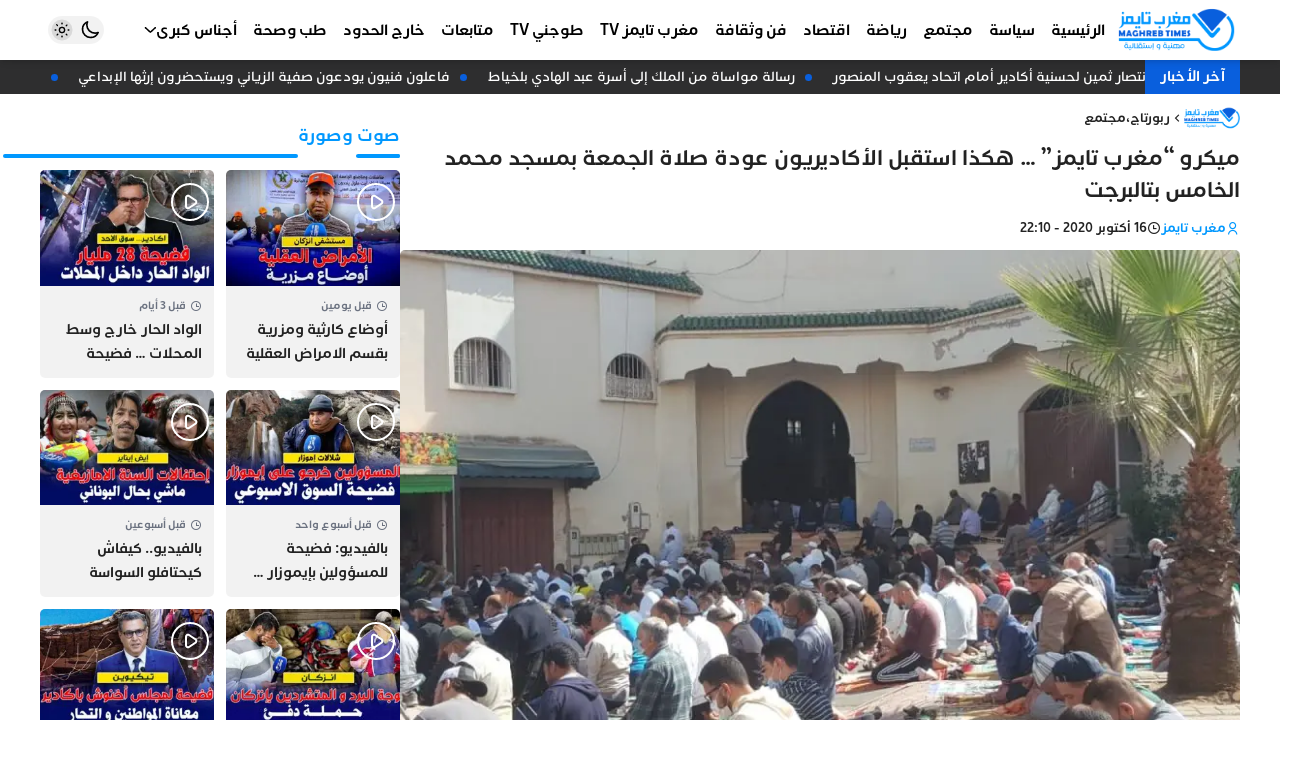

--- FILE ---
content_type: text/html; charset=UTF-8
request_url: https://maghrebtimes.ma/2020/10/16/%D9%85%D9%8A%D9%83%D8%B1%D9%88-%D9%85%D8%BA%D8%B1%D8%A8-%D8%AA%D8%A7%D9%8A%D9%85%D8%B2-%D9%87%D9%83%D8%B0%D8%A7-%D8%A7%D8%B3%D8%AA%D9%82%D8%A8%D9%84-%D8%A7%D9%84%D8%A3%D9%83%D8%A7%D8%AF%D9%8A/
body_size: 21108
content:
<!DOCTYPE html><html dir=rtl lang=ar><head><style>img.lazy{min-height:1px}</style><link href=https://maghrebtimes.ma/wp-content/plugins/w3-total-cache/pub/js/lazyload.min.js as=script><meta charset="UTF-8"><meta http-equiv="X-UA-Compatible" content="IE=edge"><meta name="viewport" content="width=device-width, initial-scale=1.0, user-scalable=no"><meta http-equiv="refresh" content="1200"><meta name="color-scheme" content="light dark"><meta name="supported-color-schemes" content="light dark"><meta name="theme-color" content="#0098ff"><meta name='robots' content='index, follow, max-image-preview:large, max-snippet:-1, max-video-preview:-1'><title>ميكرو &quot;مغرب تايمز&quot; ... هكذا استقبل الأكاديريون عودة صلاة الجمعة بمسجد محمد الخامس بتالبرجت - مغرب تايمز</title><meta name="description" content="جريدة إلكترونية شاملة تشتغل وفقا لمقتضيات النصوص التشريعية التي تؤطر مجال حرية التعبير عموما و مجال الصحافة على وجه الخصوص"><link rel=canonical href=https://maghrebtimes.ma/2020/10/16/ميكرو-مغرب-تايمز-هكذا-استقبل-الأكادي/ ><meta property="og:locale" content="ar_AR"><meta property="og:type" content="article"><meta property="og:title" content="ميكرو &quot;مغرب تايمز&quot; ... هكذا استقبل الأكاديريون عودة صلاة الجمعة بمسجد محمد الخامس بتالبرجت - مغرب تايمز"><meta property="og:description" content="جريدة إلكترونية شاملة تشتغل وفقا لمقتضيات النصوص التشريعية التي تؤطر مجال حرية التعبير عموما و مجال الصحافة على وجه الخصوص"><meta property="og:url" content="https://maghrebtimes.ma/2020/10/16/ميكرو-مغرب-تايمز-هكذا-استقبل-الأكادي/"><meta property="og:site_name" content="مغرب تايمز"><meta property="article:publisher" content="https://www.facebook.com/maghrebtimes1"><meta property="article:published_time" content="2020-10-16T21:10:03+00:00"><meta property="article:modified_time" content="2020-10-17T08:46:39+00:00"><meta property="og:image" content="https://maghrebtimes.ma/wp-content/uploads/2020/10/WhatsApp-Image-2020-10-17-at-00.42.50.jpeg"><meta property="og:image:width" content="1280"><meta property="og:image:height" content="720"><meta property="og:image:type" content="image/jpeg"><meta name="author" content="مغرب تايمز"><meta name="twitter:card" content="summary_large_image"><meta name="twitter:label1" content="كُتب بواسطة"><meta name="twitter:data1" content="مغرب تايمز"> <script type=application/ld+json class=yoast-schema-graph>{"@context":"https://schema.org","@graph":[{"@type":"NewsArticle","@id":"https://maghrebtimes.ma/2020/10/16/%d9%85%d9%8a%d9%83%d8%b1%d9%88-%d9%85%d8%ba%d8%b1%d8%a8-%d8%aa%d8%a7%d9%8a%d9%85%d8%b2-%d9%87%d9%83%d8%b0%d8%a7-%d8%a7%d8%b3%d8%aa%d9%82%d8%a8%d9%84-%d8%a7%d9%84%d8%a3%d9%83%d8%a7%d8%af%d9%8a/#article","isPartOf":{"@id":"https://maghrebtimes.ma/2020/10/16/%d9%85%d9%8a%d9%83%d8%b1%d9%88-%d9%85%d8%ba%d8%b1%d8%a8-%d8%aa%d8%a7%d9%8a%d9%85%d8%b2-%d9%87%d9%83%d8%b0%d8%a7-%d8%a7%d8%b3%d8%aa%d9%82%d8%a8%d9%84-%d8%a7%d9%84%d8%a3%d9%83%d8%a7%d8%af%d9%8a/"},"author":{"name":"مغرب تايمز","@id":"https://maghrebtimes.ma/#/schema/person/0099ad31585f3a20f27f90c9a4a3f68f"},"headline":"ميكرو &#8220;مغرب تايمز&#8221; &#8230; هكذا استقبل الأكاديريون عودة صلاة الجمعة بمسجد محمد الخامس بتالبرجت","datePublished":"2020-10-16T21:10:03+00:00","dateModified":"2020-10-17T08:46:39+00:00","mainEntityOfPage":{"@id":"https://maghrebtimes.ma/2020/10/16/%d9%85%d9%8a%d9%83%d8%b1%d9%88-%d9%85%d8%ba%d8%b1%d8%a8-%d8%aa%d8%a7%d9%8a%d9%85%d8%b2-%d9%87%d9%83%d8%b0%d8%a7-%d8%a7%d8%b3%d8%aa%d9%82%d8%a8%d9%84-%d8%a7%d9%84%d8%a3%d9%83%d8%a7%d8%af%d9%8a/"},"wordCount":8,"commentCount":0,"publisher":{"@id":"https://maghrebtimes.ma/#organization"},"image":{"@id":"https://maghrebtimes.ma/2020/10/16/%d9%85%d9%8a%d9%83%d8%b1%d9%88-%d9%85%d8%ba%d8%b1%d8%a8-%d8%aa%d8%a7%d9%8a%d9%85%d8%b2-%d9%87%d9%83%d8%b0%d8%a7-%d8%a7%d8%b3%d8%aa%d9%82%d8%a8%d9%84-%d8%a7%d9%84%d8%a3%d9%83%d8%a7%d8%af%d9%8a/#primaryimage"},"thumbnailUrl":"https://maghrebtimes.ma/wp-content/uploads/2020/10/WhatsApp-Image-2020-10-17-at-00.42.50.jpeg","articleSection":["ربورتاج","مجتمع"],"inLanguage":"ar","potentialAction":[{"@type":"CommentAction","name":"Comment","target":["https://maghrebtimes.ma/2020/10/16/%d9%85%d9%8a%d9%83%d8%b1%d9%88-%d9%85%d8%ba%d8%b1%d8%a8-%d8%aa%d8%a7%d9%8a%d9%85%d8%b2-%d9%87%d9%83%d8%b0%d8%a7-%d8%a7%d8%b3%d8%aa%d9%82%d8%a8%d9%84-%d8%a7%d9%84%d8%a3%d9%83%d8%a7%d8%af%d9%8a/#respond"]}]},{"@type":"WebPage","@id":"https://maghrebtimes.ma/2020/10/16/%d9%85%d9%8a%d9%83%d8%b1%d9%88-%d9%85%d8%ba%d8%b1%d8%a8-%d8%aa%d8%a7%d9%8a%d9%85%d8%b2-%d9%87%d9%83%d8%b0%d8%a7-%d8%a7%d8%b3%d8%aa%d9%82%d8%a8%d9%84-%d8%a7%d9%84%d8%a3%d9%83%d8%a7%d8%af%d9%8a/","url":"https://maghrebtimes.ma/2020/10/16/%d9%85%d9%8a%d9%83%d8%b1%d9%88-%d9%85%d8%ba%d8%b1%d8%a8-%d8%aa%d8%a7%d9%8a%d9%85%d8%b2-%d9%87%d9%83%d8%b0%d8%a7-%d8%a7%d8%b3%d8%aa%d9%82%d8%a8%d9%84-%d8%a7%d9%84%d8%a3%d9%83%d8%a7%d8%af%d9%8a/","name":"ميكرو \"مغرب تايمز\" ... هكذا استقبل الأكاديريون عودة صلاة الجمعة بمسجد محمد الخامس بتالبرجت - مغرب تايمز","isPartOf":{"@id":"https://maghrebtimes.ma/#website"},"primaryImageOfPage":{"@id":"https://maghrebtimes.ma/2020/10/16/%d9%85%d9%8a%d9%83%d8%b1%d9%88-%d9%85%d8%ba%d8%b1%d8%a8-%d8%aa%d8%a7%d9%8a%d9%85%d8%b2-%d9%87%d9%83%d8%b0%d8%a7-%d8%a7%d8%b3%d8%aa%d9%82%d8%a8%d9%84-%d8%a7%d9%84%d8%a3%d9%83%d8%a7%d8%af%d9%8a/#primaryimage"},"image":{"@id":"https://maghrebtimes.ma/2020/10/16/%d9%85%d9%8a%d9%83%d8%b1%d9%88-%d9%85%d8%ba%d8%b1%d8%a8-%d8%aa%d8%a7%d9%8a%d9%85%d8%b2-%d9%87%d9%83%d8%b0%d8%a7-%d8%a7%d8%b3%d8%aa%d9%82%d8%a8%d9%84-%d8%a7%d9%84%d8%a3%d9%83%d8%a7%d8%af%d9%8a/#primaryimage"},"thumbnailUrl":"https://maghrebtimes.ma/wp-content/uploads/2020/10/WhatsApp-Image-2020-10-17-at-00.42.50.jpeg","datePublished":"2020-10-16T21:10:03+00:00","dateModified":"2020-10-17T08:46:39+00:00","description":"جريدة إلكترونية شاملة تشتغل وفقا لمقتضيات النصوص التشريعية التي تؤطر مجال حرية التعبير عموما و مجال الصحافة على وجه الخصوص","breadcrumb":{"@id":"https://maghrebtimes.ma/2020/10/16/%d9%85%d9%8a%d9%83%d8%b1%d9%88-%d9%85%d8%ba%d8%b1%d8%a8-%d8%aa%d8%a7%d9%8a%d9%85%d8%b2-%d9%87%d9%83%d8%b0%d8%a7-%d8%a7%d8%b3%d8%aa%d9%82%d8%a8%d9%84-%d8%a7%d9%84%d8%a3%d9%83%d8%a7%d8%af%d9%8a/#breadcrumb"},"inLanguage":"ar","potentialAction":[{"@type":"ReadAction","target":["https://maghrebtimes.ma/2020/10/16/%d9%85%d9%8a%d9%83%d8%b1%d9%88-%d9%85%d8%ba%d8%b1%d8%a8-%d8%aa%d8%a7%d9%8a%d9%85%d8%b2-%d9%87%d9%83%d8%b0%d8%a7-%d8%a7%d8%b3%d8%aa%d9%82%d8%a8%d9%84-%d8%a7%d9%84%d8%a3%d9%83%d8%a7%d8%af%d9%8a/"]}]},{"@type":"ImageObject","inLanguage":"ar","@id":"https://maghrebtimes.ma/2020/10/16/%d9%85%d9%8a%d9%83%d8%b1%d9%88-%d9%85%d8%ba%d8%b1%d8%a8-%d8%aa%d8%a7%d9%8a%d9%85%d8%b2-%d9%87%d9%83%d8%b0%d8%a7-%d8%a7%d8%b3%d8%aa%d9%82%d8%a8%d9%84-%d8%a7%d9%84%d8%a3%d9%83%d8%a7%d8%af%d9%8a/#primaryimage","url":"https://maghrebtimes.ma/wp-content/uploads/2020/10/WhatsApp-Image-2020-10-17-at-00.42.50.jpeg","contentUrl":"https://maghrebtimes.ma/wp-content/uploads/2020/10/WhatsApp-Image-2020-10-17-at-00.42.50.jpeg","width":1280,"height":720},{"@type":"BreadcrumbList","@id":"https://maghrebtimes.ma/2020/10/16/%d9%85%d9%8a%d9%83%d8%b1%d9%88-%d9%85%d8%ba%d8%b1%d8%a8-%d8%aa%d8%a7%d9%8a%d9%85%d8%b2-%d9%87%d9%83%d8%b0%d8%a7-%d8%a7%d8%b3%d8%aa%d9%82%d8%a8%d9%84-%d8%a7%d9%84%d8%a3%d9%83%d8%a7%d8%af%d9%8a/#breadcrumb","itemListElement":[{"@type":"ListItem","position":1,"name":"الرئيسية","item":"https://maghrebtimes.ma/"},{"@type":"ListItem","position":2,"name":"ميكرو &#8220;مغرب تايمز&#8221; &#8230; هكذا استقبل الأكاديريون عودة صلاة الجمعة بمسجد محمد الخامس بتالبرجت"}]},{"@type":"WebSite","@id":"https://maghrebtimes.ma/#website","url":"https://maghrebtimes.ma/","name":"مغرب تايمز","description":"حرية و مسؤولية","publisher":{"@id":"https://maghrebtimes.ma/#organization"},"potentialAction":[{"@type":"SearchAction","target":{"@type":"EntryPoint","urlTemplate":"https://maghrebtimes.ma/?s={search_term_string}"},"query-input":{"@type":"PropertyValueSpecification","valueRequired":true,"valueName":"search_term_string"}}],"inLanguage":"ar"},{"@type":"Organization","@id":"https://maghrebtimes.ma/#organization","name":"مغرب تايمز","url":"https://maghrebtimes.ma/","logo":{"@type":"ImageObject","inLanguage":"ar","@id":"https://maghrebtimes.ma/#/schema/logo/image/","url":"https://maghrebtimes.ma/wp-content/uploads/2022/03/logo-v3.jpeg","contentUrl":"https://maghrebtimes.ma/wp-content/uploads/2022/03/logo-v3.jpeg","width":586,"height":257,"caption":"مغرب تايمز"},"image":{"@id":"https://maghrebtimes.ma/#/schema/logo/image/"},"sameAs":["https://www.facebook.com/maghrebtimes1","https://www.instagram.com/maghrebtimes/","https://www.youtube.com/channel/UCY8c75zGH3JU6CdaYqxXjIQ"]},{"@type":"Person","@id":"https://maghrebtimes.ma/#/schema/person/0099ad31585f3a20f27f90c9a4a3f68f","name":"مغرب تايمز","image":{"@type":"ImageObject","inLanguage":"ar","@id":"https://maghrebtimes.ma/#/schema/person/image/","url":"https://secure.gravatar.com/avatar/0fab9063764c8c365984db495c0a3f94bbb523911d742c98f788a2d97caa2f13?s=96&d=mm&r=g","contentUrl":"https://secure.gravatar.com/avatar/0fab9063764c8c365984db495c0a3f94bbb523911d742c98f788a2d97caa2f13?s=96&d=mm&r=g","caption":"مغرب تايمز"},"url":"https://maghrebtimes.ma/author/maghreb-times/"}]}</script> <link rel=dns-prefetch href=//cdn.jsdelivr.net><style id=wp-img-auto-sizes-contain-inline-css>img:is([sizes=auto i],[sizes^="auto," i]){contain-intrinsic-size:3000px 1500px}</style><style id=classic-theme-styles-inline-css>/*! This file is auto-generated */
.wp-block-button__link{color:#fff;background-color:#32373c;border-radius:9999px;box-shadow:none;text-decoration:none;padding:calc(.667em + 2px) calc(1.333em + 2px);font-size:1.125em}.wp-block-file__button{background:#32373c;color:#fff;text-decoration:none}</style><link rel=stylesheet href=https://maghrebtimes.ma/wp-content/cache/minify/3a1ed.css media=all><style id=wp-polls-inline-css>.wp-polls
.pollbar{margin:1px;font-size:1px;line-height:3px;height:3px;background-image:url('https://maghrebtimes.ma/wp-content/plugins/wp-polls/images/default/pollbg.gif');border:1px
solid #c8c8c8}</style><link rel=stylesheet href=https://maghrebtimes.ma/wp-content/cache/minify/d7925.css media=all><link id=remixicon rel=preload href=https://cdn.jsdelivr.net/npm/remixicon@4.3.0/fonts/remixicon.css as=style onload="this.onload=null;this.rel='stylesheet'" media=all><noscript><link id=remixicon rel=stylesheet href=https://cdn.jsdelivr.net/npm/remixicon@4.3.0/fonts/remixicon.css media=all></noscript><link rel=stylesheet href=https://maghrebtimes.ma/wp-content/cache/minify/0c804.css media=all><meta name="onesignal-plugin" content="wordpress-3.8.0"> <script src=https://cdn.onesignal.com/sdks/web/v16/OneSignalSDK.page.js defer></script> <script>window.OneSignalDeferred=window.OneSignalDeferred||[];OneSignalDeferred.push(async function(OneSignal){await OneSignal.init({appId:"e830c790-776c-4910-adbc-5965330499fa",serviceWorkerOverrideForTypical:true,path:"https://maghrebtimes.ma/wp-content/plugins/onesignal-free-web-push-notifications/sdk_files/",serviceWorkerParam:{scope:"/wp-content/plugins/onesignal-free-web-push-notifications/sdk_files/push/onesignal/"},serviceWorkerPath:"OneSignalSDKWorker.js",});});if(navigator.serviceWorker){navigator.serviceWorker.getRegistrations().then((registrations)=>{registrations.forEach((registration)=>{if(registration.active&&registration.active.scriptURL.includes('OneSignalSDKWorker.js.php')){registration.unregister().then((success)=>{if(success){console.log('OneSignalSW: Successfully unregistered:',registration.active.scriptURL);}else{console.log('OneSignalSW: Failed to unregister:',registration.active.scriptURL);}});}});}).catch((error)=>{console.error('Error fetching service worker registrations:',error);});}</script> <script async src="https://pagead2.googlesyndication.com/pagead/js/adsbygoogle.js?client=ca-pub-9711774274728736"
     crossorigin=anonymous></script> <meta name="google-adsense-account" content="ca-pub-9711774274728736"> <script async custom-element=amp-auto-ads
        src=https://cdn.ampproject.org/v0/amp-auto-ads-0.1.js></script>  <script async src="https://www.googletagmanager.com/gtag/js?id=G-PER2QY8FS8"></script> <script>window.dataLayer=window.dataLayer||[];function gtag(){dataLayer.push(arguments);}
gtag('js',new Date());gtag('config','G-PER2QY8FS8');</script> <link rel=icon href=https://maghrebtimes.ma/wp-content/uploads/2022/03/cropped-favicon-bg-90x90.png sizes=32x32><link rel=icon href=https://maghrebtimes.ma/wp-content/uploads/2022/03/cropped-favicon-bg-300x300.png sizes=192x192><link rel=apple-touch-icon href=https://maghrebtimes.ma/wp-content/uploads/2022/03/cropped-favicon-bg-300x300.png><meta name="msapplication-TileImage" content="https://maghrebtimes.ma/wp-content/uploads/2022/03/cropped-favicon-bg-300x300.png"><style id=wp-custom-css>#id_77_0
img{width:auto}</style><style id=wp-block-paragraph-inline-css>.is-small-text{font-size:.875em}.is-regular-text{font-size:1em}.is-large-text{font-size:2.25em}.is-larger-text{font-size:3em}.has-drop-cap:not(:focus):first-letter {float:right;font-size:8.4em;font-style:normal;font-weight:100;line-height:.68;margin:.05em 0 0 .1em;text-transform:uppercase}body.rtl .has-drop-cap:not(:focus):first-letter {float:none;margin-right:.1em}p.has-drop-cap.has-background{overflow:hidden}:root :where(p.has-background){padding:1.25em 2.375em}:where(p.has-text-color:not(.has-link-color)) a{color:inherit}p.has-text-align-left[style*="writing-mode:vertical-lr"],p.has-text-align-right[style*="writing-mode:vertical-rl"]{rotate:180deg}</style><style id=global-styles-inline-css>/*<![CDATA[*/:root{--wp--preset--aspect-ratio--square:1;--wp--preset--aspect-ratio--4-3:4/3;--wp--preset--aspect-ratio--3-4:3/4;--wp--preset--aspect-ratio--3-2:3/2;--wp--preset--aspect-ratio--2-3:2/3;--wp--preset--aspect-ratio--16-9:16/9;--wp--preset--aspect-ratio--9-16:9/16;--wp--preset--color--black:#000;--wp--preset--color--cyan-bluish-gray:#abb8c3;--wp--preset--color--white:#fff;--wp--preset--color--pale-pink:#f78da7;--wp--preset--color--vivid-red:#cf2e2e;--wp--preset--color--luminous-vivid-orange:#ff6900;--wp--preset--color--luminous-vivid-amber:#fcb900;--wp--preset--color--light-green-cyan:#7bdcb5;--wp--preset--color--vivid-green-cyan:#00d084;--wp--preset--color--pale-cyan-blue:#8ed1fc;--wp--preset--color--vivid-cyan-blue:#0693e3;--wp--preset--color--vivid-purple:#9b51e0;--wp--preset--gradient--vivid-cyan-blue-to-vivid-purple:linear-gradient(135deg,rgb(6,147,227) 0%,rgb(155,81,224) 100%);--wp--preset--gradient--light-green-cyan-to-vivid-green-cyan:linear-gradient(135deg,rgb(122,220,180) 0%,rgb(0,208,130) 100%);--wp--preset--gradient--luminous-vivid-amber-to-luminous-vivid-orange:linear-gradient(135deg,rgb(252,185,0) 0%,rgb(255,105,0) 100%);--wp--preset--gradient--luminous-vivid-orange-to-vivid-red:linear-gradient(135deg,rgb(255,105,0) 0%,rgb(207,46,46) 100%);--wp--preset--gradient--very-light-gray-to-cyan-bluish-gray:linear-gradient(135deg,rgb(238,238,238) 0%,rgb(169,184,195) 100%);--wp--preset--gradient--cool-to-warm-spectrum:linear-gradient(135deg,rgb(74,234,220) 0%,rgb(151,120,209) 20%,rgb(207,42,186) 40%,rgb(238,44,130) 60%,rgb(251,105,98) 80%,rgb(254,248,76) 100%);--wp--preset--gradient--blush-light-purple:linear-gradient(135deg,rgb(255,206,236) 0%,rgb(152,150,240) 100%);--wp--preset--gradient--blush-bordeaux:linear-gradient(135deg,rgb(254,205,165) 0%,rgb(254,45,45) 50%,rgb(107,0,62) 100%);--wp--preset--gradient--luminous-dusk:linear-gradient(135deg,rgb(255,203,112) 0%,rgb(199,81,192) 50%,rgb(65,88,208) 100%);--wp--preset--gradient--pale-ocean:linear-gradient(135deg,rgb(255,245,203) 0%,rgb(182,227,212) 50%,rgb(51,167,181) 100%);--wp--preset--gradient--electric-grass:linear-gradient(135deg,rgb(202,248,128) 0%,rgb(113,206,126) 100%);--wp--preset--gradient--midnight:linear-gradient(135deg,rgb(2,3,129) 0%,rgb(40,116,252) 100%);--wp--preset--font-size--small:13px;--wp--preset--font-size--medium:20px;--wp--preset--font-size--large:36px;--wp--preset--font-size--x-large:42px;--wp--preset--spacing--20:0.44rem;--wp--preset--spacing--30:0.67rem;--wp--preset--spacing--40:1rem;--wp--preset--spacing--50:1.5rem;--wp--preset--spacing--60:2.25rem;--wp--preset--spacing--70:3.38rem;--wp--preset--spacing--80:5.06rem;--wp--preset--shadow--natural:6px 6px 9px rgba(0, 0, 0, 0.2);--wp--preset--shadow--deep:12px 12px 50px rgba(0, 0, 0, 0.4);--wp--preset--shadow--sharp:6px 6px 0px rgba(0, 0, 0, 0.2);--wp--preset--shadow--outlined:6px 6px 0px -3px rgb(255, 255, 255), 6px 6px rgb(0, 0, 0);--wp--preset--shadow--crisp:6px 6px 0px rgb(0, 0, 0)}:where(.is-layout-flex){gap:0.5em}:where(.is-layout-grid){gap:0.5em}body .is-layout-flex{display:flex}.is-layout-flex{flex-wrap:wrap;align-items:center}.is-layout-flex>:is(*,div){margin:0}body .is-layout-grid{display:grid}.is-layout-grid>:is(*,div){margin:0}:where(.wp-block-columns.is-layout-flex){gap:2em}:where(.wp-block-columns.is-layout-grid){gap:2em}:where(.wp-block-post-template.is-layout-flex){gap:1.25em}:where(.wp-block-post-template.is-layout-grid){gap:1.25em}.has-black-color{color:var(--wp--preset--color--black) !important}.has-cyan-bluish-gray-color{color:var(--wp--preset--color--cyan-bluish-gray) !important}.has-white-color{color:var(--wp--preset--color--white) !important}.has-pale-pink-color{color:var(--wp--preset--color--pale-pink) !important}.has-vivid-red-color{color:var(--wp--preset--color--vivid-red) !important}.has-luminous-vivid-orange-color{color:var(--wp--preset--color--luminous-vivid-orange) !important}.has-luminous-vivid-amber-color{color:var(--wp--preset--color--luminous-vivid-amber) !important}.has-light-green-cyan-color{color:var(--wp--preset--color--light-green-cyan) !important}.has-vivid-green-cyan-color{color:var(--wp--preset--color--vivid-green-cyan) !important}.has-pale-cyan-blue-color{color:var(--wp--preset--color--pale-cyan-blue) !important}.has-vivid-cyan-blue-color{color:var(--wp--preset--color--vivid-cyan-blue) !important}.has-vivid-purple-color{color:var(--wp--preset--color--vivid-purple) !important}.has-black-background-color{background-color:var(--wp--preset--color--black) !important}.has-cyan-bluish-gray-background-color{background-color:var(--wp--preset--color--cyan-bluish-gray) !important}.has-white-background-color{background-color:var(--wp--preset--color--white) !important}.has-pale-pink-background-color{background-color:var(--wp--preset--color--pale-pink) !important}.has-vivid-red-background-color{background-color:var(--wp--preset--color--vivid-red) !important}.has-luminous-vivid-orange-background-color{background-color:var(--wp--preset--color--luminous-vivid-orange) !important}.has-luminous-vivid-amber-background-color{background-color:var(--wp--preset--color--luminous-vivid-amber) !important}.has-light-green-cyan-background-color{background-color:var(--wp--preset--color--light-green-cyan) !important}.has-vivid-green-cyan-background-color{background-color:var(--wp--preset--color--vivid-green-cyan) !important}.has-pale-cyan-blue-background-color{background-color:var(--wp--preset--color--pale-cyan-blue) !important}.has-vivid-cyan-blue-background-color{background-color:var(--wp--preset--color--vivid-cyan-blue) !important}.has-vivid-purple-background-color{background-color:var(--wp--preset--color--vivid-purple) !important}.has-black-border-color{border-color:var(--wp--preset--color--black) !important}.has-cyan-bluish-gray-border-color{border-color:var(--wp--preset--color--cyan-bluish-gray) !important}.has-white-border-color{border-color:var(--wp--preset--color--white) !important}.has-pale-pink-border-color{border-color:var(--wp--preset--color--pale-pink) !important}.has-vivid-red-border-color{border-color:var(--wp--preset--color--vivid-red) !important}.has-luminous-vivid-orange-border-color{border-color:var(--wp--preset--color--luminous-vivid-orange) !important}.has-luminous-vivid-amber-border-color{border-color:var(--wp--preset--color--luminous-vivid-amber) !important}.has-light-green-cyan-border-color{border-color:var(--wp--preset--color--light-green-cyan) !important}.has-vivid-green-cyan-border-color{border-color:var(--wp--preset--color--vivid-green-cyan) !important}.has-pale-cyan-blue-border-color{border-color:var(--wp--preset--color--pale-cyan-blue) !important}.has-vivid-cyan-blue-border-color{border-color:var(--wp--preset--color--vivid-cyan-blue) !important}.has-vivid-purple-border-color{border-color:var(--wp--preset--color--vivid-purple) !important}.has-vivid-cyan-blue-to-vivid-purple-gradient-background{background:var(--wp--preset--gradient--vivid-cyan-blue-to-vivid-purple) !important}.has-light-green-cyan-to-vivid-green-cyan-gradient-background{background:var(--wp--preset--gradient--light-green-cyan-to-vivid-green-cyan) !important}.has-luminous-vivid-amber-to-luminous-vivid-orange-gradient-background{background:var(--wp--preset--gradient--luminous-vivid-amber-to-luminous-vivid-orange) !important}.has-luminous-vivid-orange-to-vivid-red-gradient-background{background:var(--wp--preset--gradient--luminous-vivid-orange-to-vivid-red) !important}.has-very-light-gray-to-cyan-bluish-gray-gradient-background{background:var(--wp--preset--gradient--very-light-gray-to-cyan-bluish-gray) !important}.has-cool-to-warm-spectrum-gradient-background{background:var(--wp--preset--gradient--cool-to-warm-spectrum) !important}.has-blush-light-purple-gradient-background{background:var(--wp--preset--gradient--blush-light-purple) !important}.has-blush-bordeaux-gradient-background{background:var(--wp--preset--gradient--blush-bordeaux) !important}.has-luminous-dusk-gradient-background{background:var(--wp--preset--gradient--luminous-dusk) !important}.has-pale-ocean-gradient-background{background:var(--wp--preset--gradient--pale-ocean) !important}.has-electric-grass-gradient-background{background:var(--wp--preset--gradient--electric-grass) !important}.has-midnight-gradient-background{background:var(--wp--preset--gradient--midnight) !important}.has-small-font-size{font-size:var(--wp--preset--font-size--small) !important}.has-medium-font-size{font-size:var(--wp--preset--font-size--medium) !important}.has-large-font-size{font-size:var(--wp--preset--font-size--large) !important}.has-x-large-font-size{font-size:var(--wp--preset--font-size--x-large) !important}/*]]>*/</style></head><body class="rtl wp-singular post-template-default single single-post postid-6584 single-format-standard wp-custom-logo wp-embed-responsive wp-theme-maghrebtimes bg-body ht-full hm-shadow hm-fixed hm-full hb-shadow hb-fixed hb-full hmb-shadow hmb-fixed ft-wid-1 ft-center gt-right block-16 drawer-right sidebar-left" style=overflow-x:hidden><amp-auto-ads type=adsense data-ad-client=ca-pub-9711774274728736> </amp-auto-ads><div id=mtimes-header-mobile class="mtimes-header header-mobile"><div class=container><div class=innr><div class=h-right><div id=id_85_4 class=open-drawer data-hs-overlay=#mtimes-drawer><i class=ri-menu-3-fill></i></div></div><div class=h-middle> <a id=id_47_8 class=center-logo href=https://maghrebtimes.ma aria-label="مغرب تايمز"> <img width=586 height=250 src="data:image/svg+xml,%3Csvg%20xmlns='http://www.w3.org/2000/svg'%20viewBox='0%200%20586%20250'%3E%3C/svg%3E" data-src=https://maghrebtimes.ma/wp-content/uploads/2024/12/logo-maghreb-times-site-web-2024.png class="mtimes-logo-img lazy" alt="مغرب تايمز" decoding=async fetchpriority=high data-srcset="https://maghrebtimes.ma/wp-content/uploads/2024/12/logo-maghreb-times-site-web-2024.png 586w, https://maghrebtimes.ma/wp-content/uploads/2024/12/logo-maghreb-times-site-web-2024-300x128.png 300w" data-sizes="(max-width: 586px) 100vw, 586px">  </a></div><div class=h-left><div id=id_36_1 class="comp-dark theme-toggle"><div class="darkm group hs-dark-mode-active:bg-white/10 hs-dark-mode-active:scale-75 hs-dark-mode" data-hs-theme-click-value=dark><svg data-slot=icon fill=none stroke-width=2 stroke=currentColor viewBox="0 0 24 24" xmlns=http://www.w3.org/2000/svg aria-hidden=true> <path stroke-linecap=round stroke-linejoin=round d="M21.752 15.002A9.72 9.72 0 0 1 18 15.75c-5.385 0-9.75-4.365-9.75-9.75 0-1.33.266-2.597.748-3.752A9.753 9.753 0 0 0 3 11.25C3 16.635 7.365 21 12.75 21a9.753 9.753 0 0 0 9.002-5.998Z"> </path> </svg></div><div class="lightm group hs-dark-mode hs-dark-mode-active:bg-transparent hs-dark-mode-active:scale-100" data-hs-theme-click-value=light><svg viewBox="0 0 24 24" fill=none stroke-width=1.5 stroke-linecap=round stroke-linejoin=round> <path d="M15 12a3 3 0 1 1-6 0 3 3 0 0 1 6 0Z" stroke=currentColor></path> <path d="M12 4v1M17.66 6.344l-.828.828M20.005 12.004h-1M17.66 17.664l-.828-.828M12 20.01V19M6.34 17.664l.835-.836M3.995 12.004h1.01M6 6l.835.836" stroke=currentColor></path> </svg></div></div><div id=id_22_15 class=open-search-modal data-hs-overlay=#search-modal><i class=ri-search-line></i></div></div></div></div></div><div id=mtimes-header-middle class="mtimes-header header-middle"><div class=container><div class=innr><div class=h-right> <a id=id_77_0 href=/ aria-label="مغرب تايمز"> <img width=586 height=250 src="data:image/svg+xml,%3Csvg%20xmlns='http://www.w3.org/2000/svg'%20viewBox='0%200%20586%20250'%3E%3C/svg%3E" data-src=https://maghrebtimes.ma/wp-content/uploads/2024/12/logo-maghreb-times-site-web-2024.png class="mtimes-logo-img lazy" alt="مغرب تايمز" data-sizes=131px decoding=async data-srcset="https://maghrebtimes.ma/wp-content/uploads/2024/12/logo-maghreb-times-site-web-2024.png 586w, https://maghrebtimes.ma/wp-content/uploads/2024/12/logo-maghreb-times-site-web-2024-300x128.png 300w"><ul id=id_59_5 class="mtimes-menu menu-skin-0 flex md:flex-wrap"><li id=menu-item-64942 class="menu-item menu-item-type-custom menu-item-object-custom menu-item-home relative group flex-0"><a class="px-2 py-4 relative w-full flex items-center gap-x-1.5 group" href=https://maghrebtimes.ma><span class="flex-1 text-start">الرئيسية</span></a></li><li id=menu-item-1751 class="menu-item menu-item-type-taxonomy menu-item-object-category relative group flex-0"><a class="px-2 py-4 relative w-full flex items-center gap-x-1.5 group" href=https://maghrebtimes.ma/category/%d8%b3%d9%8a%d8%a7%d8%b3%d8%a9/ ><span class="flex-1 text-start">سياسة</span></a></li><li id=menu-item-1752 class="menu-item menu-item-type-taxonomy menu-item-object-category current-post-ancestor current-menu-parent current-post-parent relative group flex-0"><a class="px-2 py-4 relative w-full flex items-center gap-x-1.5 group" href=https://maghrebtimes.ma/category/%d9%85%d8%ac%d8%aa%d9%85%d8%b9/ ><span class="flex-1 text-start">مجتمع</span></a></li><li id=menu-item-1755 class="menu-item menu-item-type-taxonomy menu-item-object-category relative group flex-0"><a class="px-2 py-4 relative w-full flex items-center gap-x-1.5 group" href=https://maghrebtimes.ma/category/%d8%b1%d9%8a%d8%a7%d8%b6%d8%a9/ ><span class="flex-1 text-start">رياضة</span></a></li><li id=menu-item-1754 class="menu-item menu-item-type-taxonomy menu-item-object-category relative group flex-0"><a class="px-2 py-4 relative w-full flex items-center gap-x-1.5 group" href=https://maghrebtimes.ma/category/%d8%a7%d9%82%d8%aa%d8%b5%d8%a7%d8%af/ ><span class="flex-1 text-start">اقتصاد</span></a></li><li id=menu-item-1753 class="menu-item menu-item-type-taxonomy menu-item-object-category relative group flex-0"><a class="px-2 py-4 relative w-full flex items-center gap-x-1.5 group" href=https://maghrebtimes.ma/category/%d9%81%d9%86-%d9%88-%d8%ab%d9%82%d8%a7%d9%81%d8%a9/ ><span class="flex-1 text-start">فن وثقافة</span></a></li><li id=menu-item-1872 class="menu-item menu-item-type-taxonomy menu-item-object-category relative group flex-0"><a class="px-2 py-4 relative w-full flex items-center gap-x-1.5 group" href=https://maghrebtimes.ma/category/%d9%85%d8%ba%d8%b1%d8%a8-%d8%aa%d8%a7%d9%8a%d9%85%d8%b2-tv/ ><span class="flex-1 text-start">مغرب تايمز TV</span></a></li><li id=menu-item-1904 class="menu-item menu-item-type-taxonomy menu-item-object-category relative group flex-0"><a class="px-2 py-4 relative w-full flex items-center gap-x-1.5 group" href=https://maghrebtimes.ma/category/%d8%b7%d9%88%d8%ac%d9%86%d9%8a-tv/ ><span class="flex-1 text-start">طوجني TV</span></a></li><li id=menu-item-4167 class="menu-item menu-item-type-taxonomy menu-item-object-category relative group flex-0"><a class="px-2 py-4 relative w-full flex items-center gap-x-1.5 group" href=https://maghrebtimes.ma/category/%d9%85%d8%aa%d8%a7%d8%a8%d8%b9%d8%a7%d8%aa/ ><span class="flex-1 text-start">متابعات</span></a></li><li id=menu-item-4165 class="menu-item menu-item-type-taxonomy menu-item-object-category relative group flex-0"><a class="px-2 py-4 relative w-full flex items-center gap-x-1.5 group" href=https://maghrebtimes.ma/category/%d8%ae%d8%a7%d8%b1%d8%ac-%d8%a7%d9%84%d8%ad%d8%af%d9%88%d8%af/ ><span class="flex-1 text-start">خارج الحدود</span></a></li><li id=menu-item-4166 class="menu-item menu-item-type-taxonomy menu-item-object-category relative group flex-0"><a class="px-2 py-4 relative w-full flex items-center gap-x-1.5 group" href=https://maghrebtimes.ma/category/%d8%b7%d8%a8-%d9%88%d8%b5%d8%ad%d8%a9/ ><span class="flex-1 text-start">طب وصحة</span></a></li><li id=menu-item-1870 class="menu-item menu-item-type-taxonomy menu-item-object-category current-post-ancestor menu-item-has-children relative group flex-0"><a class="px-2 py-4 relative w-full flex items-center gap-x-1.5 group" href=https://maghrebtimes.ma/category/%d8%a3%d8%ac%d9%86%d8%a7%d8%b3-%d9%83%d8%a8%d8%b1%d9%89/ ><span class="flex-1 text-start">أجناس كبرى</span><svg class="block w-3 h-3 mr-auto transition-all group-hover:rotate-180" width=16 height=16 viewBox="0 0 16 16" fill=none xmlns=http://www.w3.org/2000/svg><path d="M2 5L8.16086 10.6869C8.35239 10.8637 8.64761 10.8637 8.83914 10.6869L15 5" stroke=currentColor stroke-width=2 stroke-linecap=round></path></svg></a><div class="hidden mtimes-sub-menu group-hover:block"><ul class=sub-menu><li id=menu-item-1876 class="menu-item menu-item-type-taxonomy menu-item-object-category relative group flex-0"><a class="px-2 py-4 relative w-full flex items-center gap-x-1.5 group" href=https://maghrebtimes.ma/category/%d8%a3%d8%ac%d9%86%d8%a7%d8%b3-%d9%83%d8%a8%d8%b1%d9%89/%d8%aa%d8%ad%d9%82%d9%8a%d9%82/ ><span class="flex-1 text-start">تحقيق</span></a></li><li id=menu-item-1878 class="menu-item menu-item-type-taxonomy menu-item-object-category current-post-ancestor current-menu-parent current-post-parent relative group flex-0"><a class="px-2 py-4 relative w-full flex items-center gap-x-1.5 group" href=https://maghrebtimes.ma/category/%d8%a3%d8%ac%d9%86%d8%a7%d8%b3-%d9%83%d8%a8%d8%b1%d9%89/%d8%b1%d8%a8%d9%88%d8%b1%d8%aa%d8%a7%d8%ac/ ><span class="flex-1 text-start">ربورتاج</span></a></li><li id=menu-item-1877 class="menu-item menu-item-type-taxonomy menu-item-object-category relative group flex-0"><a class="px-2 py-4 relative w-full flex items-center gap-x-1.5 group" href=https://maghrebtimes.ma/category/%d8%a3%d8%ac%d9%86%d8%a7%d8%b3-%d9%83%d8%a8%d8%b1%d9%89/%d8%ad%d9%88%d8%a7%d8%b1/ ><span class="flex-1 text-start">حوار</span></a></li><li id=menu-item-1875 class="menu-item menu-item-type-taxonomy menu-item-object-category relative group flex-0"><a class="px-2 py-4 relative w-full flex items-center gap-x-1.5 group" href=https://maghrebtimes.ma/category/%d8%a3%d8%ac%d9%86%d8%a7%d8%b3-%d9%83%d8%a8%d8%b1%d9%89/%d8%a8%d9%88%d8%b1%d8%aa%d8%b1%d9%8a%d9%87/ ><span class="flex-1 text-start">بورتريه</span></a></li></ul></div></li></ul></div><div class=h-middle></div><div class=h-left><div id=id_36_1 class="comp-dark theme-toggle"><div class="darkm group hs-dark-mode-active:bg-white/10 hs-dark-mode-active:scale-75 hs-dark-mode" data-hs-theme-click-value=dark><svg data-slot=icon fill=none stroke-width=2 stroke=currentColor viewBox="0 0 24 24" xmlns=http://www.w3.org/2000/svg aria-hidden=true> <path stroke-linecap=round stroke-linejoin=round d="M21.752 15.002A9.72 9.72 0 0 1 18 15.75c-5.385 0-9.75-4.365-9.75-9.75 0-1.33.266-2.597.748-3.752A9.753 9.753 0 0 0 3 11.25C3 16.635 7.365 21 12.75 21a9.753 9.753 0 0 0 9.002-5.998Z"> </path> </svg></div><div class="lightm group hs-dark-mode hs-dark-mode-active:bg-transparent hs-dark-mode-active:scale-100" data-hs-theme-click-value=light><svg viewBox="0 0 24 24" fill=none stroke-width=1.5 stroke-linecap=round stroke-linejoin=round> <path d="M15 12a3 3 0 1 1-6 0 3 3 0 0 1 6 0Z" stroke=currentColor></path> <path d="M12 4v1M17.66 6.344l-.828.828M20.005 12.004h-1M17.66 17.664l-.828-.828M12 20.01V19M6.34 17.664l.835-.836M3.995 12.004h1.01M6 6l.835.836" stroke=currentColor></path> </svg></div></div></div></div></div></div><div class=hot-news><div class=container> <span>آخر الأخبار</span><div class=hot-slide><ul> <li><a href=https://maghrebtimes.ma/2026/01/31/%d8%a7%d9%86%d8%aa%d8%b5%d8%a7%d8%b1-%d8%ab%d9%85%d9%8a%d9%86-%d9%84%d8%ad%d8%b3%d9%86%d9%8a%d8%a9-%d8%a3%d9%83%d8%a7%d8%af%d9%8a%d8%b1-%d8%a3%d9%85%d8%a7%d9%85-%d8%a7%d8%aa%d8%ad%d8%a7%d8%af-%d9%8a/ >انتصار ثمين لحسنية أكادير أمام اتحاد يعقوب المنصور</a></li> <li><a href=https://maghrebtimes.ma/2026/01/31/%d8%b1%d8%b3%d8%a7%d9%84%d8%a9-%d9%85%d9%88%d8%a7%d8%b3%d8%a7%d8%a9-%d9%85%d9%86-%d8%a7%d9%84%d9%85%d9%84%d9%83-%d8%a5%d9%84%d9%89-%d8%a3%d8%b3%d8%b1%d8%a9-%d8%b9%d8%a8%d8%af-%d8%a7%d9%84%d9%87%d8%a7/ >رسالة مواساة من الملك إلى أسرة عبد الهادي بلخياط</a></li> <li><a href=https://maghrebtimes.ma/2026/01/31/%d9%81%d8%a7%d8%b9%d9%84%d9%88%d9%86-%d9%81%d9%86%d9%8a%d9%88%d9%86-%d9%8a%d9%88%d8%af%d8%b9%d9%88%d9%86-%d8%b5%d9%81%d9%8a%d8%a9-%d8%a7%d9%84%d8%b2%d9%8a%d8%a7%d9%86%d9%8a-%d9%88%d9%8a%d8%b3%d8%aa/ >فاعلون فنيون يودعون صفية الزياني ويستحضرون إرثها الإبداعي</a></li> <li><a href=https://maghrebtimes.ma/2026/01/31/%d8%a7%d9%84%d9%85%d9%86%d8%b5%d9%88%d8%b1%d9%8a-%d8%aa%d8%a4%d9%83%d8%af-%d8%aa%d9%85%d8%a7%d8%b3%d9%83-%d9%82%d9%8a%d8%a7%d8%af%d8%a9-%d8%a7%d9%84%d8%a3%d8%b5%d8%a7%d9%84%d8%a9-%d9%88%d8%a7%d9%84/ >المنصوري تؤكد تماسك قيادة الأصالة والمعاصرة وتدافع عن خيار القيادة الجماعية</a></li> <li><a href=https://maghrebtimes.ma/2026/01/31/%d8%aa%d8%b3%d9%84%d8%a7-%d8%aa%d8%b9%d9%84%d9%86-%d8%a7%d9%86%d8%b7%d9%84%d8%a7%d9%82%d9%87%d8%a7-%d9%81%d9%8a-%d8%a7%d9%84%d9%85%d8%ba%d8%b1%d8%a8-%d8%a8%d8%a3%d9%88%d9%84-%d9%85%d9%86%d8%b5/ >&#8221; تسلا&#8221; تعلن انطلاقها في المغرب بأول منصة عرض إفريقية بالدار البيضاء</a></li> <li><a href=https://maghrebtimes.ma/2026/01/31/%d8%ac%d8%af%d9%84-%d8%ad%d9%88%d9%84-%d9%85%d8%b9%d8%a7%d9%8a%d9%8a%d8%b1-%d8%a7%d8%ae%d8%aa%d9%8a%d8%a7%d8%b1-%d9%85%d8%af%d9%8a%d8%b1-%d9%88%d9%83%d8%a7%d9%84%d8%a9-%d8%a7%d9%84%d8%aa%d9%86%d9%85/ >جدل حول معايير اختيار مدير وكالة التنمية الاجتماعية ومراسلة عاجلة على طاولة ابن يحيى</a></li> <li><a href=https://maghrebtimes.ma/2026/01/31/%d8%aa%d8%ad%d9%84%d9%8a%d9%84-%d9%87%d9%84-%d8%aa%d9%8f%d8%b9%d9%8a%d8%af-%d8%a3%d8%ad%d8%af%d8%a7%d8%ab-%d8%a2%d8%b3%d9%81%d9%8a-%d9%88%d8%a7%d9%84%d9%82%d8%b5%d8%b1-%d8%a7%d9%84%d9%83%d8%a8%d9%8a/ >تحليل: هل تُعيد أحداث آسفي والقصر الكبير حسابات إدارة المخاطر؟</a></li> <li><a href=https://maghrebtimes.ma/2026/01/31/%d8%a8%d9%8a%d9%86-%d8%a7%d9%84%d9%82%d8%b6%d8%a7%d8%a1-%d9%88%d8%a7%d9%84%d8%a5%d8%af%d8%a7%d8%b1%d8%a9-%d9%87%d9%84-%d9%8a%d9%86%d8%ac%d8%ad-%d9%88%d8%a7%d9%83%d8%b1%d9%8a%d9%85-%d9%81%d9%8a-%d9%81/ >بين القضاء والإدارة: هل ينجح واكريم في فك عقدة &#8220;ENSA&#8221; أكادير؟</a></li> <li><a href=https://maghrebtimes.ma/2026/01/31/%d8%a8%d8%b9%d8%af-%d8%a7%d8%b1%d8%aa%d9%81%d8%a7%d8%b9-%d9%88%d8%a7%d8%af%d9%8a-%d8%a7%d9%84%d9%84%d9%88%d9%83%d9%88%d8%b3-%d8%aa%d9%81%d8%a7%d8%b5%d9%8a%d9%84-%d8%b9%d9%85%d9%84%d9%8a%d8%a7%d8%aa/ >بعد ارتفاع وادي اللوكوس.. تفاصيل عمليات إجلاء 20 ألف شخص من القصر الكبير</a></li> <li><a href=https://maghrebtimes.ma/2026/01/31/%d8%a7%d8%ae%d8%aa%d9%84%d8%a7%d9%84%d8%a7%d8%aa-%d8%a8%d8%a7%d9%84%d9%82%d8%b3%d9%85-%d8%a7%d9%84%d9%86%d9%81%d8%b3%d9%8a-%d8%a8%d9%85%d8%b3%d8%aa%d8%b4%d9%81%d9%89-%d8%a5%d9%86%d8%b2%d9%83%d8%a7/ >اختلالات بالقسم النفسي بمستشفى إنزكان تضع وزارة الصحة أمام المساءلة البرلمانية</a></li> <li><a href=https://maghrebtimes.ma/2026/01/31/%d9%85%d8%aa%d9%81%d9%88%d9%82-%d9%88%d9%8a%d9%87%d9%88%d9%89-%d8%a7%d9%84%d8%b1%d9%8a%d8%a7%d8%b6%d8%a9-%d9%88%d8%a7%d9%84%d9%81%d8%b1%d9%88%d8%b3%d9%8a%d8%a9-%d8%b0%d8%a7-%d8%aa%d8%a7%d9%8a/ >متفوق ويهوى الرياضة والفروسية.. &#8220;ذا تايمز&#8221; تكشف جوانب من حياة الأمير الحسن</a></li> <li><a href=https://maghrebtimes.ma/2026/01/31/%d8%b4%d8%a8%d9%87%d8%a7%d8%aa-%d8%aa%d8%b6%d8%a7%d8%b1%d8%a8-%d8%a7%d9%84%d9%85%d8%b5%d8%a7%d9%84%d8%ad-%d8%aa%d9%84%d8%a7%d8%ad%d9%82-%d8%b5%d9%81%d9%82%d8%a9-%d8%b7%d8%b1%d9%8a%d9%82-%d8%a8%d8%a3/ >شبهات تضارب المصالح تلاحق صفقة طريق بأزيد من 12 مليون درهم بأولاد تايمة</a></li> <li><a href=https://maghrebtimes.ma/2026/01/31/%d8%b9%d9%82%d9%88%d8%af-%d8%a7%d9%84%d8%b9%d9%85%d9%84-%d8%a7%d9%84%d9%88%d9%87%d9%85%d9%8a%d8%a9-%d8%b6%d8%a8%d8%b7-%d8%b4%d8%a8%d9%83%d8%a7%d8%aa-%d8%af%d8%b9%d8%a7%d8%b1%d8%a9-%d8%b9/ >عقود العمل الوهمية… ضبط شبكات دعارة عابرة للحدود تستغل مغربيات بتركيا</a></li> <li><a href=https://maghrebtimes.ma/2026/01/31/%d8%a7%d9%84%d9%86%d9%85%d8%b3%d8%a7-%d8%aa%d9%88%d9%82%d9%8a%d9%81-%d9%85%d8%b4%d8%aa%d8%a8%d9%87-%d9%81%d9%8a%d9%87-%d9%85%d8%aa%d9%88%d8%b1%d8%b7-%d9%81%d9%8a-%d8%a7%d9%84%d8%aa%d8%ae%d8%b7%d9%8a/ >النمسا.. توقيف مشتبه فيه متورط في التخطيط لاعتداءات إرهابية بالتعاون مع الديستي</a></li> <li><a href=https://maghrebtimes.ma/2026/01/31/%d8%aa%d9%88%d9%82%d8%b9%d8%a7%d8%aa-%d8%a3%d8%ad%d9%88%d8%a7%d9%84-%d8%a7%d9%84%d8%b7%d9%82%d8%b3-%d9%84%d9%8a%d9%88%d9%85-%d8%a7%d9%84%d8%b3%d8%a8%d8%aa-34/ >توقعات أحوال الطقس ليوم السبت</a></li> <li><a href=https://maghrebtimes.ma/2026/01/31/%d9%88%d9%81%d8%a7%d8%a9-%d8%a7%d9%84%d9%81%d9%86%d8%a7%d9%86-%d8%b9%d8%a8%d8%af-%d8%a7%d9%84%d9%87%d8%a7%d8%af%d9%8a-%d8%a8%d9%84%d8%ae%d9%8a%d8%a7%d8%b7-%d8%b9%d9%86-%d8%b9%d9%85%d8%b1-86-%d8%b3/ >وفاة الفنان عبد الهادي بلخياط عن عمر 86 سنة</a></li> <li><a href=https://maghrebtimes.ma/2026/01/30/60-%d9%85%d9%84%d9%8a%d8%a7%d8%b1-%d8%b7%d8%a7%d8%b1%d8%aa-%d9%84%d8%a8%d9%86%d9%83-%d9%85%d8%ba%d8%b1%d8%a8%d9%8a-%d8%a7%d8%aa%d9%87%d8%a7%d9%85-%d9%88%d8%b2%d9%8a%d8%b1-%d8%a8%d8%a7%d9%84%d8%a7/ >60 مليار طارت لبنك مغربي + اتهام وزير بالاتجار الدولي للمخدرات + الامن الوطني يتواصل</a></li> <li><a href=https://maghrebtimes.ma/2026/01/30/%d9%85%d8%b1%d8%a7%d9%83%d8%b4-%d8%a7%d9%84%d8%b4%d8%b1%d8%b7%d8%a9-%d8%aa%d9%88%d9%82%d9%81-%d9%85%d8%aa%d9%88%d8%b1%d8%b7%d9%8a%d9%86-%d9%81%d9%8a-%d8%b3%d8%b1%d9%82%d8%a9-%d8%a8%d8%a7%d8%b3%d8%aa/ >مراكش.. الشرطة توقف متورطين في سرقة باستعمال ناقلة ذات محرك</a></li> <li><a href=https://maghrebtimes.ma/2026/01/30/%d8%aa%d8%b1%d8%a7%d9%85%d8%a8-%d9%8a%d9%84%d9%88%d8%ad-%d8%a8%d8%b9%d9%82%d9%88%d8%a8%d8%a7%d8%aa-%d8%b9%d9%84%d9%89-%d8%a7%d9%84%d8%af%d9%88%d9%84-%d8%a7%d9%84%d9%85%d8%b5%d8%af%d9%91%d8%b1%d8%a9/ >ترامب يلوح بعقوبات على الدول المصدّرة للنفط إلى كوبا</a></li> <li><a href=https://maghrebtimes.ma/2026/01/30/%d9%82%d8%b1%d8%a7%d8%b1-%d8%ad%d9%83%d9%88%d9%85%d9%8a-%d9%8a%d8%b9%d9%8a%d8%af-%d8%b1%d8%b3%d9%85-%d8%ae%d8%b1%d9%8a%d8%b7%d8%a9-%d8%a7%d9%84%d8%aa%d9%83%d9%88%d9%8a%d9%86-%d8%a7%d9%84%d9%85%d9%87/ >قرار حكومي يعيد رسم خريطة التكوين المهني ويفتح الفرص أمام غير الحاصلين على شهادات</a></li></ul></div></div></div><div class=wrapper><div id=mtimes-post><div class="mtimes-single single-page my-mtimes px-mtimes in-view" ><div class=container><div class=single-page-header></div><div class="innr md:flex gap-mtimes"><main class="mtimes-single-content main-content"><div class=single-content-header></div><article class="flex flex-col container-wrapper post-content"><div class="flex flex-wrap items-center gap-1 text-sm mtimes-breadcrumbs mb-mtimes"> <a href=https://maghrebtimes.ma> <img src="data:image/svg+xml,%3Csvg%20xmlns='http://www.w3.org/2000/svg'%20viewBox='0%200%201%201'%3E%3C/svg%3E" data-src=https://maghrebtimes.ma/wp-content/themes/maghrebtimes/assets/img/logo.png alt="مغرب تايمز" class="h-6 lazy"></a> <i class=ri-arrow-left-s-line></i> <a href=https://maghrebtimes.ma/category/%d8%a3%d8%ac%d9%86%d8%a7%d8%b3-%d9%83%d8%a8%d8%b1%d9%89/%d8%b1%d8%a8%d9%88%d8%b1%d8%aa%d8%a7%d8%ac/ rel="category tag">ربورتاج</a>، <a href=https://maghrebtimes.ma/category/%d9%85%d8%ac%d8%aa%d9%85%d8%b9/ rel="category tag">مجتمع</a></div><div class=entry-title><h1>ميكرو &#8220;مغرب تايمز&#8221; &#8230; هكذا استقبل الأكاديريون عودة صلاة الجمعة بمسجد محمد الخامس بتالبرجت</h1></div><div class=entry-meta> <span class="author text-primary"> <i class=ri-user-line></i> <span><a href=https://maghrebtimes.ma/author/maghreb-times/ >مغرب تايمز</a></span> </span> <span class=date><i class=ri-time-line></i><span>16 أكتوبر 2020 - 22:10</span></span></div><div class="entry-thumbnail rounded-mtimes overflow-hidden thumbnail"> <img class=lazy width=1024 height=576 src="data:image/svg+xml,%3Csvg%20xmlns='http://www.w3.org/2000/svg'%20viewBox='0%200%201024%20576'%3E%3C/svg%3E" data-src=https://maghrebtimes.ma/wp-content/uploads/2020/10/WhatsApp-Image-2020-10-17-at-00.42.50-1024x576.jpeg  alt data-sizes="(max-width: 767px) 100vw, (max-width: 1200px) 70vw, 832px" decoding=async data-srcset="https://maghrebtimes.ma/wp-content/uploads/2020/10/WhatsApp-Image-2020-10-17-at-00.42.50-1024x576.jpeg 1024w, https://maghrebtimes.ma/wp-content/uploads/2020/10/WhatsApp-Image-2020-10-17-at-00.42.50-300x169.jpeg 300w, https://maghrebtimes.ma/wp-content/uploads/2020/10/WhatsApp-Image-2020-10-17-at-00.42.50-768x432.jpeg 768w, https://maghrebtimes.ma/wp-content/uploads/2020/10/WhatsApp-Image-2020-10-17-at-00.42.50.jpeg 1280w"></div><div class="entry-share top-share mtimes-share-5"><ul class=justify-center> <li><a href="https://www.facebook.com/sharer/sharer.php?u=https://maghrebtimes.ma/?p=6584" class=facebook target=_blank rel="noopener noreferrer"><i class=ri-facebook-circle-fill></i><span>فيسبوك</span></a></li> <li><a href="https://twitter.com/intent/tweet?url=https://maghrebtimes.ma/?p=6584&text=%D9%85%D9%8A%D9%83%D8%B1%D9%88+%26%238220%3B%D9%85%D8%BA%D8%B1%D8%A8+%D8%AA%D8%A7%D9%8A%D9%85%D8%B2%26%238221%3B+%26%238230%3B+%D9%87%D9%83%D8%B0%D8%A7+%D8%A7%D8%B3%D8%AA%D9%82%D8%A8%D9%84+%D8%A7%D9%84%D8%A3%D9%83%D8%A7%D8%AF%D9%8A%D8%B1%D9%8A%D9%88%D9%86+%D8%B9%D9%88%D8%AF%D8%A9+%D8%B5%D9%84%D8%A7%D8%A9+%D8%A7%D9%84%D8%AC%D9%85%D8%B9%D8%A9+%D8%A8%D9%85%D8%B3%D8%AC%D8%AF+%D9%85%D8%AD%D9%85%D8%AF+%D8%A7%D9%84%D8%AE%D8%A7%D9%85%D8%B3+%D8%A8%D8%AA%D8%A7%D9%84%D8%A8%D8%B1%D8%AC%D8%AA" class=twitter-x target=_blank rel="noopener noreferrer"><i class=ri-twitter-x-fill></i><span>تويتر</span></a></li> <li><a href="https://t.me/share/url?url=https://maghrebtimes.ma/?p=6584&text=%D9%85%D9%8A%D9%83%D8%B1%D9%88+%26%238220%3B%D9%85%D8%BA%D8%B1%D8%A8+%D8%AA%D8%A7%D9%8A%D9%85%D8%B2%26%238221%3B+%26%238230%3B+%D9%87%D9%83%D8%B0%D8%A7+%D8%A7%D8%B3%D8%AA%D9%82%D8%A8%D9%84+%D8%A7%D9%84%D8%A3%D9%83%D8%A7%D8%AF%D9%8A%D8%B1%D9%8A%D9%88%D9%86+%D8%B9%D9%88%D8%AF%D8%A9+%D8%B5%D9%84%D8%A7%D8%A9+%D8%A7%D9%84%D8%AC%D9%85%D8%B9%D8%A9+%D8%A8%D9%85%D8%B3%D8%AC%D8%AF+%D9%85%D8%AD%D9%85%D8%AF+%D8%A7%D9%84%D8%AE%D8%A7%D9%85%D8%B3+%D8%A8%D8%AA%D8%A7%D9%84%D8%A8%D8%B1%D8%AC%D8%AA" class=telegram target=_blank rel="noopener noreferrer"><i class=ri-telegram-2-fill></i><span>تلغرام</span></a></li> <li><a href="whatsapp://send?text=%D9%85%D9%8A%D9%83%D8%B1%D9%88+%26%238220%3B%D9%85%D8%BA%D8%B1%D8%A8+%D8%AA%D8%A7%D9%8A%D9%85%D8%B2%26%238221%3B+%26%238230%3B+%D9%87%D9%83%D8%B0%D8%A7+%D8%A7%D8%B3%D8%AA%D9%82%D8%A8%D9%84+%D8%A7%D9%84%D8%A3%D9%83%D8%A7%D8%AF%D9%8A%D8%B1%D9%8A%D9%88%D9%86+%D8%B9%D9%88%D8%AF%D8%A9+%D8%B5%D9%84%D8%A7%D8%A9+%D8%A7%D9%84%D8%AC%D9%85%D8%B9%D8%A9+%D8%A8%D9%85%D8%B3%D8%AC%D8%AF+%D9%85%D8%AD%D9%85%D8%AF+%D8%A7%D9%84%D8%AE%D8%A7%D9%85%D8%B3+%D8%A8%D8%AA%D8%A7%D9%84%D8%A8%D8%B1%D8%AC%D8%AA+https://maghrebtimes.ma/?p=6584" class=whatsapp target=_blank rel="noopener noreferrer"><i class=ri-whatsapp-line></i><span>واتساب</span></a></li> <li><a href="https://www.linkedin.com/shareArticle?url=https://maghrebtimes.ma/?p=6584&title=%D9%85%D9%8A%D9%83%D8%B1%D9%88+%26%238220%3B%D9%85%D8%BA%D8%B1%D8%A8+%D8%AA%D8%A7%D9%8A%D9%85%D8%B2%26%238221%3B+%26%238230%3B+%D9%87%D9%83%D8%B0%D8%A7+%D8%A7%D8%B3%D8%AA%D9%82%D8%A8%D9%84+%D8%A7%D9%84%D8%A3%D9%83%D8%A7%D8%AF%D9%8A%D8%B1%D9%8A%D9%88%D9%86+%D8%B9%D9%88%D8%AF%D8%A9+%D8%B5%D9%84%D8%A7%D8%A9+%D8%A7%D9%84%D8%AC%D9%85%D8%B9%D8%A9+%D8%A8%D9%85%D8%B3%D8%AC%D8%AF+%D9%85%D8%AD%D9%85%D8%AF+%D8%A7%D9%84%D8%AE%D8%A7%D9%85%D8%B3+%D8%A8%D8%AA%D8%A7%D9%84%D8%A8%D8%B1%D8%AC%D8%AA" class=linkedin target=_blank rel="noopener noreferrer"><i class=ri-linkedin-box-fill></i><span>لينكد ان</span></a></li> <li><button class=mtimes-readmode title="وضع القراءة"><i class=ri-phone-find-line></i><span>وضع القراءة</span></button> </li> <li><button class=mtimes-copy title="نسخ الرابط" data-copy=https://maghrebtimes.ma/2020/10/16/%d9%85%d9%8a%d9%83%d8%b1%d9%88-%d9%85%d8%ba%d8%b1%d8%a8-%d8%aa%d8%a7%d9%8a%d9%85%d8%b2-%d9%87%d9%83%d8%b0%d8%a7-%d8%a7%d8%b3%d8%aa%d9%82%d8%a8%d9%84-%d8%a7%d9%84%d8%a3%d9%83%d8%a7%d8%af%d9%8a/ ><i class="block active:hidden ri-file-copy-line"></i><i class="hidden active:block ri-check-double-line"></i><span>نسخ الرابط</span></button></li> <li><button class=print-article onclick=window.print();><i class=ri-printer-line></i><span>طباعة</span></button></li> <li><div class="cursor-pointer button !text-primary !bg-slate-100 !border-slate-100 dark:!bg-slate-800 dark:!border-slate-800 increase-font"> <i class=ri-add-fill></i></div> </li> <li><a class=reset-font href=#/ ><i class=ri-font-size></i></a></li> <li><div class="cursor-pointer button !text-primary !bg-slate-100 !border-slate-100 dark:!bg-slate-800 dark:!border-slate-800 decrease-font"> <i class=ri-subtract-fill></i></div> </li></ul></div><div class="entry-content entry"><p>بعد أزيد من سبعة أشهر من الغياب والتوقف, استبشرت اليوم ساكنة مدينة اكادير ومدن المملكة قاطبة بعودة صلاة الجمعة الى المساجد وعادت افواج المصليين لتحج الى بيوت الله.</p><p>&#8220;مغرب تايمز&#8221; قام بجولة لينقل لكم أجواء صلاة الجمعة بمسجد محمد الخامس بتالبرجت, وكانت هذه بعض ارتسامات المواطنين بخصوص هذا الحدث.</p><figure class="wp-block-embed-youtube wp-block-embed is-type-video is-provider-youtube wp-embed-aspect-16-9 wp-has-aspect-ratio"><div class=wp-block-embed__wrapper> <iframe loading=lazy title="أجواء أول صلاة الجمعة بمسجد محمد الخامس ب تالبرجت  - أكادير" width=500 height=281 src="https://www.youtube.com/embed/YhCgCl90rr4?feature=oembed" frameborder=0 allow="accelerometer; autoplay; clipboard-write; encrypted-media; gyroscope; picture-in-picture; web-share" referrerpolicy=strict-origin-when-cross-origin allowfullscreen></iframe></div></figure><p></p></div><div class=single-content-footer><div class=entry-tags></div><div class="entry-share top-share mtimes-share-5"><ul class=justify-center> <li><a href="https://www.facebook.com/sharer/sharer.php?u=https://maghrebtimes.ma/?p=6584" class=facebook target=_blank rel="noopener noreferrer"><i class=ri-facebook-circle-fill></i><span>فيسبوك</span></a></li> <li><a href="https://twitter.com/intent/tweet?url=https://maghrebtimes.ma/?p=6584&text=%D9%85%D9%8A%D9%83%D8%B1%D9%88+%26%238220%3B%D9%85%D8%BA%D8%B1%D8%A8+%D8%AA%D8%A7%D9%8A%D9%85%D8%B2%26%238221%3B+%26%238230%3B+%D9%87%D9%83%D8%B0%D8%A7+%D8%A7%D8%B3%D8%AA%D9%82%D8%A8%D9%84+%D8%A7%D9%84%D8%A3%D9%83%D8%A7%D8%AF%D9%8A%D8%B1%D9%8A%D9%88%D9%86+%D8%B9%D9%88%D8%AF%D8%A9+%D8%B5%D9%84%D8%A7%D8%A9+%D8%A7%D9%84%D8%AC%D9%85%D8%B9%D8%A9+%D8%A8%D9%85%D8%B3%D8%AC%D8%AF+%D9%85%D8%AD%D9%85%D8%AF+%D8%A7%D9%84%D8%AE%D8%A7%D9%85%D8%B3+%D8%A8%D8%AA%D8%A7%D9%84%D8%A8%D8%B1%D8%AC%D8%AA" class=twitter-x target=_blank rel="noopener noreferrer"><i class=ri-twitter-x-fill></i><span>تويتر</span></a></li> <li><a href="https://t.me/share/url?url=https://maghrebtimes.ma/?p=6584&text=%D9%85%D9%8A%D9%83%D8%B1%D9%88+%26%238220%3B%D9%85%D8%BA%D8%B1%D8%A8+%D8%AA%D8%A7%D9%8A%D9%85%D8%B2%26%238221%3B+%26%238230%3B+%D9%87%D9%83%D8%B0%D8%A7+%D8%A7%D8%B3%D8%AA%D9%82%D8%A8%D9%84+%D8%A7%D9%84%D8%A3%D9%83%D8%A7%D8%AF%D9%8A%D8%B1%D9%8A%D9%88%D9%86+%D8%B9%D9%88%D8%AF%D8%A9+%D8%B5%D9%84%D8%A7%D8%A9+%D8%A7%D9%84%D8%AC%D9%85%D8%B9%D8%A9+%D8%A8%D9%85%D8%B3%D8%AC%D8%AF+%D9%85%D8%AD%D9%85%D8%AF+%D8%A7%D9%84%D8%AE%D8%A7%D9%85%D8%B3+%D8%A8%D8%AA%D8%A7%D9%84%D8%A8%D8%B1%D8%AC%D8%AA" class=telegram target=_blank rel="noopener noreferrer"><i class=ri-telegram-2-fill></i><span>تلغرام</span></a></li> <li><a href="whatsapp://send?text=%D9%85%D9%8A%D9%83%D8%B1%D9%88+%26%238220%3B%D9%85%D8%BA%D8%B1%D8%A8+%D8%AA%D8%A7%D9%8A%D9%85%D8%B2%26%238221%3B+%26%238230%3B+%D9%87%D9%83%D8%B0%D8%A7+%D8%A7%D8%B3%D8%AA%D9%82%D8%A8%D9%84+%D8%A7%D9%84%D8%A3%D9%83%D8%A7%D8%AF%D9%8A%D8%B1%D9%8A%D9%88%D9%86+%D8%B9%D9%88%D8%AF%D8%A9+%D8%B5%D9%84%D8%A7%D8%A9+%D8%A7%D9%84%D8%AC%D9%85%D8%B9%D8%A9+%D8%A8%D9%85%D8%B3%D8%AC%D8%AF+%D9%85%D8%AD%D9%85%D8%AF+%D8%A7%D9%84%D8%AE%D8%A7%D9%85%D8%B3+%D8%A8%D8%AA%D8%A7%D9%84%D8%A8%D8%B1%D8%AC%D8%AA+https://maghrebtimes.ma/?p=6584" class=whatsapp target=_blank rel="noopener noreferrer"><i class=ri-whatsapp-line></i><span>واتساب</span></a></li> <li><a href="https://www.linkedin.com/shareArticle?url=https://maghrebtimes.ma/?p=6584&title=%D9%85%D9%8A%D9%83%D8%B1%D9%88+%26%238220%3B%D9%85%D8%BA%D8%B1%D8%A8+%D8%AA%D8%A7%D9%8A%D9%85%D8%B2%26%238221%3B+%26%238230%3B+%D9%87%D9%83%D8%B0%D8%A7+%D8%A7%D8%B3%D8%AA%D9%82%D8%A8%D9%84+%D8%A7%D9%84%D8%A3%D9%83%D8%A7%D8%AF%D9%8A%D8%B1%D9%8A%D9%88%D9%86+%D8%B9%D9%88%D8%AF%D8%A9+%D8%B5%D9%84%D8%A7%D8%A9+%D8%A7%D9%84%D8%AC%D9%85%D8%B9%D8%A9+%D8%A8%D9%85%D8%B3%D8%AC%D8%AF+%D9%85%D8%AD%D9%85%D8%AF+%D8%A7%D9%84%D8%AE%D8%A7%D9%85%D8%B3+%D8%A8%D8%AA%D8%A7%D9%84%D8%A8%D8%B1%D8%AC%D8%AA" class=linkedin target=_blank rel="noopener noreferrer"><i class=ri-linkedin-box-fill></i><span>لينكد ان</span></a></li> <li><button class=mtimes-readmode title="وضع القراءة"><i class=ri-phone-find-line></i><span>وضع القراءة</span></button> </li> <li><button class=mtimes-copy title="نسخ الرابط" data-copy=https://maghrebtimes.ma/2020/10/16/%d9%85%d9%8a%d9%83%d8%b1%d9%88-%d9%85%d8%ba%d8%b1%d8%a8-%d8%aa%d8%a7%d9%8a%d9%85%d8%b2-%d9%87%d9%83%d8%b0%d8%a7-%d8%a7%d8%b3%d8%aa%d9%82%d8%a8%d9%84-%d8%a7%d9%84%d8%a3%d9%83%d8%a7%d8%af%d9%8a/ ><i class="block active:hidden ri-file-copy-line"></i><i class="hidden active:block ri-check-double-line"></i><span>نسخ الرابط</span></button></li> <li><button class=print-article onclick=window.print();><i class=ri-printer-line></i><span>طباعة</span></button></li> <li><div class="cursor-pointer button !text-primary !bg-slate-100 !border-slate-100 dark:!bg-slate-800 dark:!border-slate-800 increase-font"> <i class=ri-add-fill></i></div> </li> <li><a class=reset-font href=#/ ><i class=ri-font-size></i></a></li> <li><div class="cursor-pointer button !text-primary !bg-slate-100 !border-slate-100 dark:!bg-slate-800 dark:!border-slate-800 decrease-font"> <i class=ri-subtract-fill></i></div> </li></ul></div><div class=mb-mtimes><div class="flex flex-col mtimes_follow_us gap-mtimes"> <a href=https://news.google.com/publications/CAAqKggKIiRDQklTRlFnTWFoRUtEMjFoWjJoeVpXSjBhVzFsY3k1dFlTZ0FQAQ target=_blank class="inline-flex items-center justify-center px-5 py-4 text-base font-medium leading-6 duration-300 ease-in-out google-news group bg-gray-100 text-gray-800 rounded-mtimes hover:opacity-90"> <img src="data:image/svg+xml,%3Csvg%20xmlns='http://www.w3.org/2000/svg'%20viewBox='0%200%201%201'%3E%3C/svg%3E" data-src=https://maghrebtimes.ma/wp-content/themes/maghrebtimes/assets/img/icon-google-news.svg alt=google-news class="text-3xl duration-300 ri-whatsapp-line me-2 group-hover:rotate-12 lazy"> <span class=w-full>تابع آخر الأخبار من مغرب تايمز عبر Google News</span> <i class="text-2xl duration-300 ri-arrow-left-line group-hover:-me-1 ltr:rotate-180"></i> </a></div></div><section id class="mtimes-block block-relited !mb-mtimes"><div class=block-title><div><h2 class="the-subtitle"><span>مواضيع ذات صلة</span></h2></div></div><div class="block-content grid gap-mtimes hasbg:p-mtimes dark:text-white md:grid-cols-3"><article class="mtimes-card card-1 group post type-post status-publish format-standard has-post-thumbnail hentry"><div class=thumbnail> <span class=img> <img class=lazy width=678 height=452 src="data:image/svg+xml,%3Csvg%20xmlns='http://www.w3.org/2000/svg'%20viewBox='0%200%20678%20452'%3E%3C/svg%3E" data-src=https://maghrebtimes.ma/wp-content/uploads/2026/01/images-7.jpeg  alt data-sizes="auto, (max-width: 768px) 100vw, 212px" decoding=async data-srcset="https://maghrebtimes.ma/wp-content/uploads/2026/01/images-7.jpeg 678w, https://maghrebtimes.ma/wp-content/uploads/2026/01/images-7-300x200.jpeg 300w">  </span> <span class=card-cat>مجتمع</span></div><div class=det> <span class=card-date><i class=ri-time-line></i><span>31 يناير 2026 - 19:26</span></span><h3 class="card-title">رسالة مواساة من الملك إلى أسرة عبد الهادي بلخياط</h3></div> <a href=https://maghrebtimes.ma/2026/01/31/%d8%b1%d8%b3%d8%a7%d9%84%d8%a9-%d9%85%d9%88%d8%a7%d8%b3%d8%a7%d8%a9-%d9%85%d9%86-%d8%a7%d9%84%d9%85%d9%84%d9%83-%d8%a5%d9%84%d9%89-%d8%a3%d8%b3%d8%b1%d8%a9-%d8%b9%d8%a8%d8%af-%d8%a7%d9%84%d9%87%d8%a7/ class=card-link aria-label="رسالة مواساة من الملك إلى أسرة عبد الهادي بلخياط"></a></article><article class="mtimes-card card-1 group post type-post status-publish format-standard has-post-thumbnail hentry"><div class=thumbnail> <span class=img> <img class=lazy width=768 height=688 src="data:image/svg+xml,%3Csvg%20xmlns='http://www.w3.org/2000/svg'%20viewBox='0%200%20768%20688'%3E%3C/svg%3E" data-src=https://maghrebtimes.ma/wp-content/uploads/2026/01/IMG-20260131-WA0100-768x688.jpg  alt data-sizes="auto, (max-width: 768px) 100vw, 212px" decoding=async data-srcset="https://maghrebtimes.ma/wp-content/uploads/2026/01/IMG-20260131-WA0100-768x688.jpg 768w, https://maghrebtimes.ma/wp-content/uploads/2026/01/IMG-20260131-WA0100-300x269.jpg 300w, https://maghrebtimes.ma/wp-content/uploads/2026/01/IMG-20260131-WA0100-1024x917.jpg 1024w, https://maghrebtimes.ma/wp-content/uploads/2026/01/IMG-20260131-WA0100.jpg 1286w">  </span> <span class=card-cat>مجتمع</span></div><div class=det> <span class=card-date><i class=ri-time-line></i><span>31 يناير 2026 - 19:25</span></span><h3 class="card-title">فاعلون فنيون يودعون صفية الزياني ويستحضرون إرثها الإبداعي</h3></div> <a href=https://maghrebtimes.ma/2026/01/31/%d9%81%d8%a7%d8%b9%d9%84%d9%88%d9%86-%d9%81%d9%86%d9%8a%d9%88%d9%86-%d9%8a%d9%88%d8%af%d8%b9%d9%88%d9%86-%d8%b5%d9%81%d9%8a%d8%a9-%d8%a7%d9%84%d8%b2%d9%8a%d8%a7%d9%86%d9%8a-%d9%88%d9%8a%d8%b3%d8%aa/ class=card-link aria-label="فاعلون فنيون يودعون صفية الزياني ويستحضرون إرثها الإبداعي"></a></article><article class="mtimes-card card-1 group post type-post status-publish format-standard has-post-thumbnail hentry"><div class=thumbnail> <span class=img> <img class=lazy width=768 height=512 src="data:image/svg+xml,%3Csvg%20xmlns='http://www.w3.org/2000/svg'%20viewBox='0%200%20768%20512'%3E%3C/svg%3E" data-src=https://maghrebtimes.ma/wp-content/uploads/2026/01/WhatsApp-Image-2026-01-31-at-12.10.38-768x512.jpeg  alt data-sizes="auto, (max-width: 768px) 100vw, 212px" decoding=async data-srcset="https://maghrebtimes.ma/wp-content/uploads/2026/01/WhatsApp-Image-2026-01-31-at-12.10.38-768x512.jpeg 768w, https://maghrebtimes.ma/wp-content/uploads/2026/01/WhatsApp-Image-2026-01-31-at-12.10.38-300x200.jpeg 300w, https://maghrebtimes.ma/wp-content/uploads/2026/01/WhatsApp-Image-2026-01-31-at-12.10.38-1024x683.jpeg 1024w, https://maghrebtimes.ma/wp-content/uploads/2026/01/WhatsApp-Image-2026-01-31-at-12.10.38-1536x1024.jpeg 1536w, https://maghrebtimes.ma/wp-content/uploads/2026/01/WhatsApp-Image-2026-01-31-at-12.10.38.jpeg 1600w">  </span> <span class=card-cat>مجتمع</span></div><div class=det> <span class=card-date><i class=ri-time-line></i><span>31 يناير 2026 - 12:21</span></span><h3 class="card-title">جدل حول معايير اختيار مدير وكالة التنمية الاجتماعية ومراسلة عاجلة على طاولة ابن يحيى</h3></div> <a href=https://maghrebtimes.ma/2026/01/31/%d8%ac%d8%af%d9%84-%d8%ad%d9%88%d9%84-%d9%85%d8%b9%d8%a7%d9%8a%d9%8a%d8%b1-%d8%a7%d8%ae%d8%aa%d9%8a%d8%a7%d8%b1-%d9%85%d8%af%d9%8a%d8%b1-%d9%88%d9%83%d8%a7%d9%84%d8%a9-%d8%a7%d9%84%d8%aa%d9%86%d9%85/ class=card-link aria-label="جدل حول معايير اختيار مدير وكالة التنمية الاجتماعية ومراسلة عاجلة على طاولة ابن يحيى"></a></article></div></section></div></article><div class=single-content-footer><div id=comments-post class="mtimes-block mtimes-comments hs-accordion-group mb-mtimes"><div class=block-title><div><h2 class="the-subtitle"> <span>تعليقات </span></h2></div></div><div id=mtimes-comments-post-6584 class="comments-area block-content"><div id=respond class="comment-respond mb-3"><h3 id="reply-title" class="comment-reply-title"> اترك تعليق <small> <a rel=nofollow id=cancel-comment-reply-link href=#respond style=display:none> إلغاء الرد </a> </small></h3><div id=respond class=comment-respond><h3 id="reply-title" class="comment-reply-title"> <small><a rel=nofollow id=cancel-comment-reply-link href=/2020/10/16/%D9%85%D9%8A%D9%83%D8%B1%D9%88-%D9%85%D8%BA%D8%B1%D8%A8-%D8%AA%D8%A7%D9%8A%D9%85%D8%B2-%D9%87%D9%83%D8%B0%D8%A7-%D8%A7%D8%B3%D8%AA%D9%82%D8%A8%D9%84-%D8%A7%D9%84%D8%A3%D9%83%D8%A7%D8%AF%D9%8A/#respond style=display:none;>إلغاء الرد</a></small></h3><form action=https://maghrebtimes.ma/wp-comments-post.php method=post id=commentform class=comment-form><p class=comment-notes><span id=email-notes>لن يتم نشر عنوان بريدك الإلكتروني.</span> <span class=required-field-message>الحقول الإلزامية مشار إليها بـ <span class=required>*</span></span></p><div class="single-input mb-2"><input id=author class=mtimes-input placeholder=الاسم name=author type=text size=30></div><div class="single-input mb-2"><input id=email class=mtimes-input placeholder=الايميل name=email type=text size=30></div><p class=comment-form-cookies-consent><input id=wp-comment-cookies-consent name=wp-comment-cookies-consent type=checkbox value=yes> <label for=wp-comment-cookies-consent>احفظ اسمي، بريدي الإلكتروني، والموقع الإلكتروني في هذا المتصفح لاستخدامها المرة المقبلة في تعليقي.</label></p><div class=single-input><textarea id=comment class=mtimes-input name=comment placeholder=التعليق… maxlength=1000 aria-required=true></textarea></div><div class="text-sm leading-loose mt-3"><strong class="font-bold text-orange-600">شروط النشر : </strong>عدم الإساءة للكاتب أو للأشخاص أو للمقدسات أو مهاجمة الأديان أو الذات الإلهية، والابتعاد عن التحريض العنصري والشتائم.</div><p class=form-submit><input name=submit type=submit id=submit class="cursor-pointer bg-primary text-white py-2 px-4 my-3 rounded-mtimes" value="اضف تعليق"> <input type=hidden name=comment_post_ID value=6584 id=comment_post_ID> <input type=hidden name=comment_parent id=comment_parent value=0></p><p style="display: none;"><input type=hidden id=akismet_comment_nonce name=akismet_comment_nonce value=b8556ac2be></p><p style="display: none !important;" class=akismet-fields-container data-prefix=ak_><label>&#916;<textarea name=ak_hp_textarea cols=45 rows=8 maxlength=100></textarea></label><input type=hidden id=ak_js_1 name=ak_js value=37><script>document.getElementById("ak_js_1").setAttribute("value",(new Date()).getTime());</script></p></form></div></div><ol class=comment-list></ol></div></div></div></main><aside class=sidebar><section id=news-mtimes_widgets-8 class="mtimes-block has-media block-news"><div class=block-title><div><h2 class="the-subtitle"><span>صوت وصورة</span></h2></div></div><div class="block-content md:grid-cols-2"><article class="mtimes-card card-3 group post-492 post type-post status-publish format-standard has-post-thumbnail hentry category-25 tag-mtimes tag-mtimes-theme tag-wordpress tag-wordpress-theme tag-19 tag-18 tag-17 tag-20"><div class=thumbnail> <span class=img> <img class=lazy width=300 height=169 src="data:image/svg+xml,%3Csvg%20xmlns='http://www.w3.org/2000/svg'%20viewBox='0%200%20300%20169'%3E%3C/svg%3E" data-src=https://maghrebtimes.ma/wp-content/uploads/2026/01/maxresdefault-3-300x169.jpg  alt data-sizes="auto, (max-width: 767px) 100vw, 160px" decoding=async data-srcset="https://maghrebtimes.ma/wp-content/uploads/2026/01/maxresdefault-3-300x169.jpg 300w, https://maghrebtimes.ma/wp-content/uploads/2026/01/maxresdefault-3-1024x576.jpg 1024w, https://maghrebtimes.ma/wp-content/uploads/2026/01/maxresdefault-3-768x432.jpg 768w, https://maghrebtimes.ma/wp-content/uploads/2026/01/maxresdefault-3.jpg 1280w"> </span> <span class="mtimes-play absolute top-2 end-2 flex justify-center items-center text-white drop-shadow-md transition-all group-hover:scale-110 group-hover:text-red-500"><svg class="w-12 h-12" fill=none stroke=currentColor viewBox="0 0 24 24" xmlns=http://www.w3.org/2000/svg> <path stroke-linecap=round stroke-linejoin=round stroke-width=1 d="M14.752 11.168l-3.197-2.132A1 1 0 0010 9.87v4.263a1 1 0 001.555.832l3.197-2.132a1 1 0 000-1.664z"> </path> <path stroke-linecap=round stroke-linejoin=round stroke-width=1 d="M21 12a9 9 0 11-18 0 9 9 0 0118 0z"></path> </svg></span></div><div class=det> <span class=card-date><i class=ri-time-line></i><span>قبل يومين</span></span><h3 class="card-title">أوضاع كارثية ومزرية بقسم الامراض العقلية بمستشفى إنزكان</h3></div> <a href=https://maghrebtimes.ma/2026/01/29/%d8%a3%d9%88%d8%b6%d8%a7%d8%b9-%d9%83%d8%a7%d8%b1%d8%ab%d9%8a%d8%a9-%d9%88%d9%85%d8%b2%d8%b1%d9%8a%d8%a9-%d8%a8%d9%82%d8%b3%d9%85-%d8%a7%d9%84%d8%a7%d9%85%d8%b1%d8%a7%d8%b6-%d8%a7%d9%84%d8%b9%d9%82/ class=card-link aria-label="أوضاع كارثية ومزرية بقسم الامراض العقلية بمستشفى إنزكان"></a></article><article class="mtimes-card card-3 group post-492 post type-post status-publish format-standard has-post-thumbnail hentry category-25 tag-mtimes tag-mtimes-theme tag-wordpress tag-wordpress-theme tag-19 tag-18 tag-17 tag-20"><div class=thumbnail> <span class=img> <img class=lazy width=300 height=169 src="data:image/svg+xml,%3Csvg%20xmlns='http://www.w3.org/2000/svg'%20viewBox='0%200%20300%20169'%3E%3C/svg%3E" data-src=https://maghrebtimes.ma/wp-content/uploads/2026/01/WhatsApp-Image-2026-01-28-at-14.32.38-300x169.jpeg  alt data-sizes="auto, (max-width: 767px) 100vw, 160px" decoding=async data-srcset="https://maghrebtimes.ma/wp-content/uploads/2026/01/WhatsApp-Image-2026-01-28-at-14.32.38-300x169.jpeg 300w, https://maghrebtimes.ma/wp-content/uploads/2026/01/WhatsApp-Image-2026-01-28-at-14.32.38-1024x576.jpeg 1024w, https://maghrebtimes.ma/wp-content/uploads/2026/01/WhatsApp-Image-2026-01-28-at-14.32.38-768x432.jpeg 768w, https://maghrebtimes.ma/wp-content/uploads/2026/01/WhatsApp-Image-2026-01-28-at-14.32.38.jpeg 1280w"> </span> <span class="mtimes-play absolute top-2 end-2 flex justify-center items-center text-white drop-shadow-md transition-all group-hover:scale-110 group-hover:text-red-500"><svg class="w-12 h-12" fill=none stroke=currentColor viewBox="0 0 24 24" xmlns=http://www.w3.org/2000/svg> <path stroke-linecap=round stroke-linejoin=round stroke-width=1 d="M14.752 11.168l-3.197-2.132A1 1 0 0010 9.87v4.263a1 1 0 001.555.832l3.197-2.132a1 1 0 000-1.664z"> </path> <path stroke-linecap=round stroke-linejoin=round stroke-width=1 d="M21 12a9 9 0 11-18 0 9 9 0 0118 0z"></path> </svg></span></div><div class=det> <span class=card-date><i class=ri-time-line></i><span>قبل 3 أيام</span></span><h3 class="card-title">الواد الحار خارج وسط المحلات &#8230; فضيحة لأخنوش و جماعة أكادير</h3></div> <a href=https://maghrebtimes.ma/2026/01/28/%d8%a7%d9%84%d9%88%d8%a7%d8%af-%d8%a7%d9%84%d8%ad%d8%a7%d8%b1-%d8%ae%d8%a7%d8%b1%d8%ac-%d9%88%d8%b3%d8%b7-%d8%a7%d9%84%d9%85%d8%ad%d9%84%d8%a7%d8%aa-%d9%81%d8%b6%d9%8a%d8%ad%d8%a9-%d9%84%d8%a3/ class=card-link aria-label="الواد الحار خارج وسط المحلات &#8230; فضيحة لأخنوش و جماعة أكادير"></a></article><article class="mtimes-card card-3 group post-492 post type-post status-publish format-standard has-post-thumbnail hentry category-25 tag-mtimes tag-mtimes-theme tag-wordpress tag-wordpress-theme tag-19 tag-18 tag-17 tag-20"><div class=thumbnail> <span class=img> <img class=lazy width=300 height=169 src="data:image/svg+xml,%3Csvg%20xmlns='http://www.w3.org/2000/svg'%20viewBox='0%200%20300%20169'%3E%3C/svg%3E" data-src=https://maghrebtimes.ma/wp-content/uploads/2026/01/WhatsApp-Image-2026-01-22-at-20.19.32-300x169.jpeg  alt data-sizes="auto, (max-width: 767px) 100vw, 160px" decoding=async data-srcset="https://maghrebtimes.ma/wp-content/uploads/2026/01/WhatsApp-Image-2026-01-22-at-20.19.32-300x169.jpeg 300w, https://maghrebtimes.ma/wp-content/uploads/2026/01/WhatsApp-Image-2026-01-22-at-20.19.32-1024x576.jpeg 1024w, https://maghrebtimes.ma/wp-content/uploads/2026/01/WhatsApp-Image-2026-01-22-at-20.19.32-768x432.jpeg 768w, https://maghrebtimes.ma/wp-content/uploads/2026/01/WhatsApp-Image-2026-01-22-at-20.19.32.jpeg 1280w"> </span> <span class="mtimes-play absolute top-2 end-2 flex justify-center items-center text-white drop-shadow-md transition-all group-hover:scale-110 group-hover:text-red-500"><svg class="w-12 h-12" fill=none stroke=currentColor viewBox="0 0 24 24" xmlns=http://www.w3.org/2000/svg> <path stroke-linecap=round stroke-linejoin=round stroke-width=1 d="M14.752 11.168l-3.197-2.132A1 1 0 0010 9.87v4.263a1 1 0 001.555.832l3.197-2.132a1 1 0 000-1.664z"> </path> <path stroke-linecap=round stroke-linejoin=round stroke-width=1 d="M21 12a9 9 0 11-18 0 9 9 0 0118 0z"></path> </svg></span></div><div class=det> <span class=card-date><i class=ri-time-line></i><span>قبل أسبوع واحد</span></span><h3 class="card-title">بالفيديو: فضيحة للمسؤولين بإيموزار &#8230; خرجو على كولشي</h3></div> <a href=https://maghrebtimes.ma/2026/01/23/%d8%a8%d8%a7%d9%84%d9%81%d9%8a%d8%af%d9%8a%d9%88-%d9%81%d8%b6%d9%8a%d8%ad%d8%a9-%d9%84%d9%84%d9%85%d8%b3%d8%a4%d9%88%d9%84%d9%8a%d9%86-%d8%a8%d8%a5%d9%8a%d9%85%d9%88%d8%b2%d8%a7%d8%b1-%d8%ae/ class=card-link aria-label="بالفيديو: فضيحة للمسؤولين بإيموزار &#8230; خرجو على كولشي"></a></article><article class="mtimes-card card-3 group post-492 post type-post status-publish format-standard has-post-thumbnail hentry category-25 tag-mtimes tag-mtimes-theme tag-wordpress tag-wordpress-theme tag-19 tag-18 tag-17 tag-20"><div class=thumbnail> <span class=img> <img class=lazy width=300 height=169 src="data:image/svg+xml,%3Csvg%20xmlns='http://www.w3.org/2000/svg'%20viewBox='0%200%20300%20169'%3E%3C/svg%3E" data-src=https://maghrebtimes.ma/wp-content/uploads/2026/01/WhatsApp-Image-2026-01-14-at-01.52.53-1-300x169.jpeg  alt data-sizes="auto, (max-width: 767px) 100vw, 160px" decoding=async data-srcset="https://maghrebtimes.ma/wp-content/uploads/2026/01/WhatsApp-Image-2026-01-14-at-01.52.53-1-300x169.jpeg 300w, https://maghrebtimes.ma/wp-content/uploads/2026/01/WhatsApp-Image-2026-01-14-at-01.52.53-1-1024x576.jpeg 1024w, https://maghrebtimes.ma/wp-content/uploads/2026/01/WhatsApp-Image-2026-01-14-at-01.52.53-1-768x432.jpeg 768w, https://maghrebtimes.ma/wp-content/uploads/2026/01/WhatsApp-Image-2026-01-14-at-01.52.53-1.jpeg 1280w"> </span> <span class="mtimes-play absolute top-2 end-2 flex justify-center items-center text-white drop-shadow-md transition-all group-hover:scale-110 group-hover:text-red-500"><svg class="w-12 h-12" fill=none stroke=currentColor viewBox="0 0 24 24" xmlns=http://www.w3.org/2000/svg> <path stroke-linecap=round stroke-linejoin=round stroke-width=1 d="M14.752 11.168l-3.197-2.132A1 1 0 0010 9.87v4.263a1 1 0 001.555.832l3.197-2.132a1 1 0 000-1.664z"> </path> <path stroke-linecap=round stroke-linejoin=round stroke-width=1 d="M21 12a9 9 0 11-18 0 9 9 0 0118 0z"></path> </svg></span></div><div class=det> <span class=card-date><i class=ri-time-line></i><span>قبل أسبوعين</span></span><h3 class="card-title">بالفيديو.. كيفاش كيحتافلو السواسة بالسنة الأمازيغية</h3></div> <a href=https://maghrebtimes.ma/2026/01/14/%d8%a8%d8%a7%d9%84%d9%81%d9%8a%d8%af%d9%8a%d9%88-%d9%83%d9%8a%d9%81%d8%a7%d8%b4-%d9%83%d9%8a%d8%ad%d8%aa%d8%a7%d9%81%d9%84%d9%88-%d8%a7%d9%84%d8%b3%d9%88%d8%a7%d8%b3%d8%a9-%d8%a8%d8%a7%d9%84%d8%b3/ class=card-link aria-label="بالفيديو.. كيفاش كيحتافلو السواسة بالسنة الأمازيغية"></a></article><article class="mtimes-card card-3 group post-492 post type-post status-publish format-standard has-post-thumbnail hentry category-25 tag-mtimes tag-mtimes-theme tag-wordpress tag-wordpress-theme tag-19 tag-18 tag-17 tag-20"><div class=thumbnail> <span class=img> <img class=lazy width=300 height=169 src="data:image/svg+xml,%3Csvg%20xmlns='http://www.w3.org/2000/svg'%20viewBox='0%200%20300%20169'%3E%3C/svg%3E" data-src=https://maghrebtimes.ma/wp-content/uploads/2026/01/WhatsApp-Image-2026-01-09-at-12.36.46-1-300x169.jpeg  alt data-sizes="auto, (max-width: 767px) 100vw, 160px" decoding=async data-srcset="https://maghrebtimes.ma/wp-content/uploads/2026/01/WhatsApp-Image-2026-01-09-at-12.36.46-1-300x169.jpeg 300w, https://maghrebtimes.ma/wp-content/uploads/2026/01/WhatsApp-Image-2026-01-09-at-12.36.46-1-1024x576.jpeg 1024w, https://maghrebtimes.ma/wp-content/uploads/2026/01/WhatsApp-Image-2026-01-09-at-12.36.46-1-768x432.jpeg 768w, https://maghrebtimes.ma/wp-content/uploads/2026/01/WhatsApp-Image-2026-01-09-at-12.36.46-1.jpeg 1280w"> </span> <span class="mtimes-play absolute top-2 end-2 flex justify-center items-center text-white drop-shadow-md transition-all group-hover:scale-110 group-hover:text-red-500"><svg class="w-12 h-12" fill=none stroke=currentColor viewBox="0 0 24 24" xmlns=http://www.w3.org/2000/svg> <path stroke-linecap=round stroke-linejoin=round stroke-width=1 d="M14.752 11.168l-3.197-2.132A1 1 0 0010 9.87v4.263a1 1 0 001.555.832l3.197-2.132a1 1 0 000-1.664z"> </path> <path stroke-linecap=round stroke-linejoin=round stroke-width=1 d="M21 12a9 9 0 11-18 0 9 9 0 0118 0z"></path> </svg></span></div><div class=det> <span class=card-date><i class=ri-time-line></i><span>قبل 3 أسابيع</span></span><h3 class="card-title">من الأزقة الباردة إلى دفء الإيواء…رحلة إنقاذ المتشردين من أزقة إنزكان &#8221;فيديو&#8221;</h3></div> <a href=https://maghrebtimes.ma/2026/01/09/%d9%85%d9%86-%d8%a7%d9%84%d8%a3%d8%b2%d9%82%d8%a9-%d8%a7%d9%84%d8%a8%d8%a7%d8%b1%d8%af%d8%a9-%d8%a5%d9%84%d9%89-%d8%af%d9%81%d8%a1-%d8%a7%d9%84%d8%a5%d9%8a%d9%88%d8%a7%d8%a1%d8%b1%d8%ad%d9%84/ class=card-link aria-label="من الأزقة الباردة إلى دفء الإيواء…رحلة إنقاذ المتشردين من أزقة إنزكان &#8221;فيديو&#8221;"></a></article><article class="mtimes-card card-3 group post-492 post type-post status-publish format-standard has-post-thumbnail hentry category-25 tag-mtimes tag-mtimes-theme tag-wordpress tag-wordpress-theme tag-19 tag-18 tag-17 tag-20"><div class=thumbnail> <span class=img> <img class=lazy width=300 height=169 src="data:image/svg+xml,%3Csvg%20xmlns='http://www.w3.org/2000/svg'%20viewBox='0%200%20300%20169'%3E%3C/svg%3E" data-src=https://maghrebtimes.ma/wp-content/uploads/2026/01/WhatsApp-Image-2026-01-08-at-16.37.00-300x169.jpeg  alt data-sizes="auto, (max-width: 767px) 100vw, 160px" decoding=async data-srcset="https://maghrebtimes.ma/wp-content/uploads/2026/01/WhatsApp-Image-2026-01-08-at-16.37.00-300x169.jpeg 300w, https://maghrebtimes.ma/wp-content/uploads/2026/01/WhatsApp-Image-2026-01-08-at-16.37.00-1024x576.jpeg 1024w, https://maghrebtimes.ma/wp-content/uploads/2026/01/WhatsApp-Image-2026-01-08-at-16.37.00-768x432.jpeg 768w, https://maghrebtimes.ma/wp-content/uploads/2026/01/WhatsApp-Image-2026-01-08-at-16.37.00.jpeg 1280w"> </span> <span class="mtimes-play absolute top-2 end-2 flex justify-center items-center text-white drop-shadow-md transition-all group-hover:scale-110 group-hover:text-red-500"><svg class="w-12 h-12" fill=none stroke=currentColor viewBox="0 0 24 24" xmlns=http://www.w3.org/2000/svg> <path stroke-linecap=round stroke-linejoin=round stroke-width=1 d="M14.752 11.168l-3.197-2.132A1 1 0 0010 9.87v4.263a1 1 0 001.555.832l3.197-2.132a1 1 0 000-1.664z"> </path> <path stroke-linecap=round stroke-linejoin=round stroke-width=1 d="M21 12a9 9 0 11-18 0 9 9 0 0118 0z"></path> </svg></span></div><div class=det> <span class=card-date><i class=ri-time-line></i><span>قبل 3 أسابيع</span></span><h3 class="card-title">حالة كارثية بسوق تيكيوين &#8230; المحالات كيريبو و اهمال المجلس الجماعي&#8221;فيديو&#8221;</h3></div> <a href=https://maghrebtimes.ma/2026/01/09/%d8%ad%d8%a7%d9%84%d8%a9-%d9%83%d8%a7%d8%b1%d8%ab%d9%8a%d8%a9-%d8%a8%d8%b3%d9%88%d9%82-%d8%aa%d9%8a%d9%83%d9%8a%d9%88%d9%8a%d9%86-%d8%a7%d9%84%d9%85%d8%ad%d8%a7%d9%84%d8%a7%d8%aa-%d9%83%d9%8a/ class=card-link aria-label="حالة كارثية بسوق تيكيوين &#8230; المحالات كيريبو و اهمال المجلس الجماعي&#8221;فيديو&#8221;"></a></article></div></section><section id=timeline-mtimes_widgets-7 class="mtimes-block block-timeline"><div class=block-title><div><h2 class="the-subtitle"><span>الأكثر مشاهدة</span></h2></div></div><div class=block-content><div class="relative h-10 overflow-hidden text-base leading-6 border-b border-dashed me-0 text-start tml-card-4 info-txt border-slate-200 dark:border-slate-700"> <span class="info-txt-icon bg-slate-50 text-primary absolute z-[7] flex h-full w-11 items-center justify-center text-center text-sm leading-6 p-1 start-0 top-0 dark:bg-slate-800">1</span><div class="info-txt-titre absolute w-[calc(100%_-_50px)] start-[50px]"><p class="flex items-center w-full h-10 p-0 m-0 leading-8 whitespace-nowrap"> <a href=https://maghrebtimes.ma/2026/01/26/%d8%aa%d8%ad%d8%b0%d9%8a%d8%b1%d8%a7%d8%aa-%d8%ac%d9%88%d9%8a%d8%a9-%d8%b9%d8%a7%d8%ac%d9%84%d8%a9-%d9%85%d9%86-%d8%aa%d8%b3%d8%a7%d9%82%d8%b7%d8%a7%d8%aa-%d9%82%d9%8a%d8%a7%d8%b3%d9%8a%d8%a9-%d9%82/ aria-label="تحذيرات جوية عاجلة من تساقطات قياسية قد تتجاوز 600 ميليمتر بعدد من مناطق الشمال">تحذيرات جوية عاجلة من تساقطات قياسية قد تتجاوز 600 ميليمتر بعدد من مناطق الشمال</a></p></div></div><div class="relative h-10 overflow-hidden text-base leading-6 border-b border-dashed me-0 text-start tml-card-4 info-txt border-slate-200 dark:border-slate-700"> <span class="info-txt-icon bg-slate-50 text-primary absolute z-[7] flex h-full w-11 items-center justify-center text-center text-sm leading-6 p-1 start-0 top-0 dark:bg-slate-800">2</span><div class="info-txt-titre absolute w-[calc(100%_-_50px)] start-[50px]"><p class="flex items-center w-full h-10 p-0 m-0 leading-8 whitespace-nowrap"> <a href=https://maghrebtimes.ma/2026/01/28/%d8%a8%d8%b9%d8%af-%d8%aa%d8%af%d8%a7%d9%88%d9%84-%d8%a7%d8%b3%d9%85%d9%87-%d9%81%d9%8a-%d9%85%d9%84%d9%81%d8%a5%d8%b3%d9%83%d9%88%d8%a8%d8%a7%d8%b1-%d8%a7%d9%84%d8%b5%d8%ad%d8%b1%d8%a7%d8%a1/ aria-label="بعد تداول اسمه في ملف&#8221;إسكوبار الصحراء&#8221;.. بنسعيد يلجأ إلى القضاء">بعد تداول اسمه في ملف&#8221;إسكوبار الصحراء&#8221;.. بنسعيد يلجأ إلى القضاء</a></p></div></div><div class="relative h-10 overflow-hidden text-base leading-6 border-b border-dashed me-0 text-start tml-card-4 info-txt border-slate-200 dark:border-slate-700"> <span class="info-txt-icon bg-slate-50 text-primary absolute z-[7] flex h-full w-11 items-center justify-center text-center text-sm leading-6 p-1 start-0 top-0 dark:bg-slate-800">3</span><div class="info-txt-titre absolute w-[calc(100%_-_50px)] start-[50px]"><p class="flex items-center w-full h-10 p-0 m-0 leading-8 whitespace-nowrap"> <a href=https://maghrebtimes.ma/2026/01/27/%d9%81%d8%b1%d9%86%d8%b3%d8%a7-%d8%aa%d8%ad%d8%b8%d8%b1-%d8%b1%d8%b3%d9%85%d9%8a%d8%a7%d9%8b-%d9%85%d9%88%d8%a7%d9%82%d8%b9-%d8%a7%d9%84%d8%aa%d9%88%d8%a7%d8%b5%d9%84-%d9%84%d9%85%d9%86-%d8%af%d9%88/ aria-label="فرنسا تحظر رسمياً مواقع التواصل لمن دون 15 سنة… فمتى يقرر المغرب خطوة مماثلة؟">فرنسا تحظر رسمياً مواقع التواصل لمن دون 15 سنة… فمتى يقرر المغرب خطوة مماثلة؟</a></p></div></div><div class="relative h-10 overflow-hidden text-base leading-6 border-b border-dashed me-0 text-start tml-card-4 info-txt border-slate-200 dark:border-slate-700"> <span class="info-txt-icon bg-slate-50 text-primary absolute z-[7] flex h-full w-11 items-center justify-center text-center text-sm leading-6 p-1 start-0 top-0 dark:bg-slate-800">4</span><div class="info-txt-titre absolute w-[calc(100%_-_50px)] start-[50px]"><p class="flex items-center w-full h-10 p-0 m-0 leading-8 whitespace-nowrap"> <a href=https://maghrebtimes.ma/2026/01/30/%d9%81%d9%8a%d8%b6%d8%a7%d9%86%d8%a7%d8%aa-%d8%a7%d9%84%d9%82%d8%b5%d8%b1-%d8%a7%d9%84%d9%83%d8%a8%d9%8a%d8%b1-%d8%a3%d8%b3%d8%a6%d9%84%d8%a9-%d9%85%d8%b9%d9%84%d9%82%d8%a9-%d8%ad%d9%88%d9%84-%d9%85/ aria-label="فيضانات القصر الكبير.. أسئلة معلقة حول مصير «الطريق السيار المائي» المؤجل منذ 15 عاماً">فيضانات القصر الكبير.. أسئلة معلقة حول مصير «الطريق السيار المائي» المؤجل منذ 15 عاماً</a></p></div></div><div class="relative h-10 overflow-hidden text-base leading-6 border-b border-dashed me-0 text-start tml-card-4 info-txt border-slate-200 dark:border-slate-700"> <span class="info-txt-icon bg-slate-50 text-primary absolute z-[7] flex h-full w-11 items-center justify-center text-center text-sm leading-6 p-1 start-0 top-0 dark:bg-slate-800">5</span><div class="info-txt-titre absolute w-[calc(100%_-_50px)] start-[50px]"><p class="flex items-center w-full h-10 p-0 m-0 leading-8 whitespace-nowrap"> <a href=https://maghrebtimes.ma/2026/01/27/%d8%ba%d9%8a%d8%a7%d8%a8-%d9%87%d8%b4%d8%a7%d9%85-%d8%a7%d9%84%d8%b9%d9%84%d9%88%d9%8a-%d9%8a%d9%81%d8%b6%d8%ad-%d8%aa%d9%86%d8%a7%d9%82%d8%b6%d8%a7%d8%aa%d9%87-%d9%88%d8%aa%d8%a3%d8%ac%d9%8a/ aria-label="غياب هشام العلوي يفضح تناقضاته… وتأجيل جديد لمحاكمة الصحفي رضا طوجني">غياب هشام العلوي يفضح تناقضاته… وتأجيل جديد لمحاكمة الصحفي رضا طوجني</a></p></div></div><div class="relative h-10 overflow-hidden text-base leading-6 border-b border-dashed me-0 text-start tml-card-4 info-txt border-slate-200 dark:border-slate-700"> <span class="info-txt-icon bg-slate-50 text-primary absolute z-[7] flex h-full w-11 items-center justify-center text-center text-sm leading-6 p-1 start-0 top-0 dark:bg-slate-800">6</span><div class="info-txt-titre absolute w-[calc(100%_-_50px)] start-[50px]"><p class="flex items-center w-full h-10 p-0 m-0 leading-8 whitespace-nowrap"> <a href=https://maghrebtimes.ma/2026/01/30/%d8%a8%d8%b1%d9%84%d9%85%d8%a7%d9%86%d9%8a-%d8%a3%d9%8a%d8%aa-%d9%85%d9%84%d9%88%d9%84-%d8%ae%d8%a7%d9%84%d8%af-%d8%a7%d9%84%d8%b4%d9%86%d8%a7%d9%82-%d9%8a%d8%ac%d8%b1-%d9%86%d8%a7%d8%a6%d8%a8%d8%a7/ aria-label="برلماني أيت ملول خالد الشناق يجر نائبا جماعيا تجمعيا إلى القضاء بتهمة التشهير">برلماني أيت ملول خالد الشناق يجر نائبا جماعيا تجمعيا إلى القضاء بتهمة التشهير</a></p></div></div><div class="relative h-10 overflow-hidden text-base leading-6 border-b border-dashed me-0 text-start tml-card-4 info-txt border-slate-200 dark:border-slate-700"> <span class="info-txt-icon bg-slate-50 text-primary absolute z-[7] flex h-full w-11 items-center justify-center text-center text-sm leading-6 p-1 start-0 top-0 dark:bg-slate-800">7</span><div class="info-txt-titre absolute w-[calc(100%_-_50px)] start-[50px]"><p class="flex items-center w-full h-10 p-0 m-0 leading-8 whitespace-nowrap"> <a href=https://maghrebtimes.ma/2026/01/25/%d9%85%d9%86-%d8%ac%d8%af%d9%8a%d8%af-%d8%a7%d9%84%d9%85%d8%ad%d8%a7%d9%85%d9%88%d9%86-%d9%8a%d8%b9%d9%84%d9%86%d9%88%d9%86-%d8%a5%d8%b6%d8%b1%d8%a7%d8%a8%d8%a7%d9%8b-%d8%a3%d8%b3%d8%a8%d9%88%d8%b9/ aria-label="من جديد.. المحامون يعلنون إضراباً أسبوعياً رفضاً لمشروع القانون">من جديد.. المحامون يعلنون إضراباً أسبوعياً رفضاً لمشروع القانون</a></p></div></div><div class="relative h-10 overflow-hidden text-base leading-6 border-b border-dashed me-0 text-start tml-card-4 info-txt border-slate-200 dark:border-slate-700"> <span class="info-txt-icon bg-slate-50 text-primary absolute z-[7] flex h-full w-11 items-center justify-center text-center text-sm leading-6 p-1 start-0 top-0 dark:bg-slate-800">8</span><div class="info-txt-titre absolute w-[calc(100%_-_50px)] start-[50px]"><p class="flex items-center w-full h-10 p-0 m-0 leading-8 whitespace-nowrap"> <a href=https://maghrebtimes.ma/2026/01/29/%d8%a7%d9%84%d9%83%d8%a7%d9%81-%d8%aa%d9%86%d8%b2%d9%84-%d8%b9%d9%82%d9%88%d8%a8%d8%a7%d8%aa-%d9%85%d8%ae%d9%81%d9%81%d8%a9-%d8%b9%d9%84%d9%89-%d8%a7%d9%84%d8%b3%d9%86%d8%ba%d8%a7%d9%84-%d8%a8%d8%b9/ aria-label="الكاف تنزل عقوبات مخففة على السنغال بعد أحداث نهائي كأس إفريقيا">الكاف تنزل عقوبات مخففة على السنغال بعد أحداث نهائي كأس إفريقيا</a></p></div></div><div class="relative h-10 overflow-hidden text-base leading-6 border-b border-dashed me-0 text-start tml-card-4 info-txt border-slate-200 dark:border-slate-700"> <span class="info-txt-icon bg-slate-50 text-primary absolute z-[7] flex h-full w-11 items-center justify-center text-center text-sm leading-6 p-1 start-0 top-0 dark:bg-slate-800">9</span><div class="info-txt-titre absolute w-[calc(100%_-_50px)] start-[50px]"><p class="flex items-center w-full h-10 p-0 m-0 leading-8 whitespace-nowrap"> <a href=https://maghrebtimes.ma/2026/01/19/%d8%a7%d9%84%d9%85%d9%84%d9%83-%d9%85%d8%ad%d9%85%d8%af-%d8%a7%d9%84%d8%b3%d8%a7%d8%af%d8%b3-%d9%8a%d9%86%d8%b6%d9%85-%d8%a5%d9%84%d9%89-%d9%85%d8%ac%d9%84%d8%b3-%d8%a7%d9%84%d8%b3%d9%84%d8%a7/ aria-label="الملك محمد السادس ينضم إلى  مجلس السلام .. اعتراف أمريكي بالدور الدبلوماسي المغربي">الملك محمد السادس ينضم إلى  مجلس السلام .. اعتراف أمريكي بالدور الدبلوماسي المغربي</a></p></div></div><div class="relative h-10 overflow-hidden text-base leading-6 border-b border-dashed me-0 text-start tml-card-4 info-txt border-slate-200 dark:border-slate-700"> <span class="info-txt-icon bg-slate-50 text-primary absolute z-[7] flex h-full w-11 items-center justify-center text-center text-sm leading-6 p-1 start-0 top-0 dark:bg-slate-800">10</span><div class="info-txt-titre absolute w-[calc(100%_-_50px)] start-[50px]"><p class="flex items-center w-full h-10 p-0 m-0 leading-8 whitespace-nowrap"> <a href=https://maghrebtimes.ma/2026/01/29/%d8%a7%d9%84%d8%ac%d8%b2%d8%a7%d8%a6%d8%b1-%d8%aa%d8%b9%d9%84%d9%86-%d9%82%d8%aa%d9%84-%d8%ab%d9%84%d8%a7%d8%ab%d8%a9-%d9%85%d8%ba%d8%a7%d8%b1%d8%a8%d8%a9-%d8%a8%d8%af%d8%b9%d9%88%d9%89-%d8%a7%d9%84/ aria-label="الجزائر تعلن قتل ثلاثة مغاربة بدعوى &#8220;التهريب والتسلح&#8221; في كمين حدودي">الجزائر تعلن قتل ثلاثة مغاربة بدعوى &#8220;التهريب والتسلح&#8221; في كمين حدودي</a></p></div></div><div class="relative h-10 overflow-hidden text-base leading-6 border-b border-dashed me-0 text-start tml-card-4 info-txt border-slate-200 dark:border-slate-700"> <span class="info-txt-icon bg-slate-50 text-primary absolute z-[7] flex h-full w-11 items-center justify-center text-center text-sm leading-6 p-1 start-0 top-0 dark:bg-slate-800">11</span><div class="info-txt-titre absolute w-[calc(100%_-_50px)] start-[50px]"><p class="flex items-center w-full h-10 p-0 m-0 leading-8 whitespace-nowrap"> <a href=https://maghrebtimes.ma/2026/01/26/%d8%a7%d8%b1%d8%aa%d8%a8%d8%a7%d9%83-%d8%a5%d8%af%d8%a7%d8%b1%d9%8a-%d9%88%d8%a7%d8%ad%d8%aa%d9%82%d8%a7%d9%86-%d9%85%d9%87%d9%86%d9%8a-%d9%8a%d8%b4%d8%b9%d9%84%d8%a7%d9%86-%d8%a7%d8%ad%d8%aa%d8%ac/ aria-label="ارتباك إداري واحتقان مهني يشعلان احتجاجا داخل المستشفى الجامعي بأكادير">ارتباك إداري واحتقان مهني يشعلان احتجاجا داخل المستشفى الجامعي بأكادير</a></p></div></div><div class="relative h-10 overflow-hidden text-base leading-6 border-b border-dashed me-0 text-start tml-card-4 info-txt border-slate-200 dark:border-slate-700"> <span class="info-txt-icon bg-slate-50 text-primary absolute z-[7] flex h-full w-11 items-center justify-center text-center text-sm leading-6 p-1 start-0 top-0 dark:bg-slate-800">12</span><div class="info-txt-titre absolute w-[calc(100%_-_50px)] start-[50px]"><p class="flex items-center w-full h-10 p-0 m-0 leading-8 whitespace-nowrap"> <a href=https://maghrebtimes.ma/2026/01/26/%d8%a3%d9%85%d9%86-%d8%aa%d8%a7%d8%b1%d9%88%d8%af%d8%a7%d9%86%d8%aa-%d9%8a%d8%aa%d9%81%d8%a7%d8%b9%d9%84-%d9%85%d8%b9-%d9%85%d9%82%d8%a7%d9%84-%d9%84%d9%85%d8%ba%d8%b1%d8%a8-%d8%aa%d8%a7%d9%8a%d9%85/ aria-label="أمن تارودانت يتفاعل مع مقال لمغرب تايمز وينفي اعتداء أفارقة على سيدة بالمحطة الطرقية">أمن تارودانت يتفاعل مع مقال لمغرب تايمز وينفي اعتداء أفارقة على سيدة بالمحطة الطرقية</a></p></div></div><div class="relative h-10 overflow-hidden text-base leading-6 border-b border-dashed me-0 text-start tml-card-4 info-txt border-slate-200 dark:border-slate-700"> <span class="info-txt-icon bg-slate-50 text-primary absolute z-[7] flex h-full w-11 items-center justify-center text-center text-sm leading-6 p-1 start-0 top-0 dark:bg-slate-800">13</span><div class="info-txt-titre absolute w-[calc(100%_-_50px)] start-[50px]"><p class="flex items-center w-full h-10 p-0 m-0 leading-8 whitespace-nowrap"> <a href=https://maghrebtimes.ma/2026/01/30/%d9%82%d8%b1%d8%a7%d8%b1-%d8%ad%d9%83%d9%88%d9%85%d9%8a-%d9%8a%d8%b9%d9%8a%d8%af-%d8%b1%d8%b3%d9%85-%d8%ae%d8%b1%d9%8a%d8%b7%d8%a9-%d8%a7%d9%84%d8%aa%d9%83%d9%88%d9%8a%d9%86-%d8%a7%d9%84%d9%85%d9%87/ aria-label="قرار حكومي يعيد رسم خريطة التكوين المهني ويفتح الفرص أمام غير الحاصلين على شهادات">قرار حكومي يعيد رسم خريطة التكوين المهني ويفتح الفرص أمام غير الحاصلين على شهادات</a></p></div></div><div class="relative h-10 overflow-hidden text-base leading-6 border-b border-dashed me-0 text-start tml-card-4 info-txt border-slate-200 dark:border-slate-700"> <span class="info-txt-icon bg-slate-50 text-primary absolute z-[7] flex h-full w-11 items-center justify-center text-center text-sm leading-6 p-1 start-0 top-0 dark:bg-slate-800">14</span><div class="info-txt-titre absolute w-[calc(100%_-_50px)] start-[50px]"><p class="flex items-center w-full h-10 p-0 m-0 leading-8 whitespace-nowrap"> <a href=https://maghrebtimes.ma/2026/01/28/%d9%87%d8%b0%d9%87-%d9%85%d8%ae%d8%b1%d8%ac%d8%a7%d8%aa-%d8%a7%d8%ac%d8%aa%d9%85%d8%a7%d8%b9-%d8%a7%d9%84%d9%83%d8%a7%d9%81-%d8%a7%d9%84%d9%85%d8%ba%d9%84%d9%82-%d8%ad%d9%88%d9%84-%d8%a3%d8%b2%d9%85/ aria-label="هذه مخرجات اجتماع الكاف المغلق حول أزمة نهائي كأس أمم إفريقيا 2025 &#8220;المغرب&#8221;">هذه مخرجات اجتماع الكاف المغلق حول أزمة نهائي كأس أمم إفريقيا 2025 &#8220;المغرب&#8221;</a></p></div></div><div class="relative h-10 overflow-hidden text-base leading-6 border-b border-dashed me-0 text-start tml-card-4 info-txt border-slate-200 dark:border-slate-700"> <span class="info-txt-icon bg-slate-50 text-primary absolute z-[7] flex h-full w-11 items-center justify-center text-center text-sm leading-6 p-1 start-0 top-0 dark:bg-slate-800">15</span><div class="info-txt-titre absolute w-[calc(100%_-_50px)] start-[50px]"><p class="flex items-center w-full h-10 p-0 m-0 leading-8 whitespace-nowrap"> <a href=https://maghrebtimes.ma/2026/01/30/%d8%b3%d8%a7%d8%a8%d9%82%d8%a9-%d9%81%d9%8a-%d8%a5%d8%b3%d8%a8%d8%a7%d9%86%d9%8a%d8%a7-%d8%a7%d9%84%d8%ad%d8%ac%d8%b2-%d8%b9%d9%84%d9%89-%d8%a3%d9%85%d9%88%d8%a7%d9%84-%d8%a7%d9%84%d9%82%d9%86%d8%b5/ aria-label="سابقة في إسبانيا.. الحجز على أموال القنصلية المغربية لتنفيذ حكم قضائي ضد التحرش">سابقة في إسبانيا.. الحجز على أموال القنصلية المغربية لتنفيذ حكم قضائي ضد التحرش</a></p></div></div></div></section></aside></div><div class=single-page-footer></div></div></div><div class=mtimes-next-post data-url=https://maghrebtimes.ma/2020/10/16/%d8%a8%d8%b9%d8%af-%d9%83%d9%88%d8%b1%d9%88%d9%86%d8%a7-%d8%a3%d9%88%d9%84-%d9%81%d9%88%d8%ac-%d8%b3%d9%8a%d8%a7%d8%ad%d9%8a-%d9%8a%d8%b5%d9%84-%d9%85%d8%b7%d8%a7%d8%b1-%d8%a3%d9%83%d8%a7%d8%af/ ><div class=mtimes-next-post-msg><span>المقال التالي</span></div><div class="loading-message text-center p-mtimes"><div class=mtimes-spinner><div class="animate-spin z-10 inline-block w-8 h-8 border-[3px] border-current border-t-transparent text-primary rounded-full"></div></div></div></div></div></div><div id=search-modal class="hs-overlay hidden w-full h-full fixed top-0 admin-menu:top-8 start-0 z-[60] overflow-x-hidden overflow-y-auto pointer-events-none"><div class="m-3 transition-all ease-out opacity-0 hs-overlay-open:mt-7 hs-overlay-open:opacity-100 mt-14 sm:max-w-lg sm:w-full sm:mx-auto"><div class="flex flex-col bg-white pointer-events-auto rounded-xl dark:bg-gray-800"><div class="flex items-center justify-between px-4 py-3 border-b dark:border-gray-700"><h3 class="font-bold text-gray-800 dark:text-white">بحث</h3> <button type=button class="flex items-center justify-center text-sm font-semibold text-gray-800 border border-transparent rounded-full hs-dropup-toggle w-7 h-7 hover:bg-gray-100 disabled:opacity-50 disabled:pointer-events-none dark:text-white dark:hover:bg-gray-700 dark:focus:outline-none dark:focus:ring-1 dark:focus:ring-gray-600" id=close-search> <span class=sr-only>غلق</span> <svg class="flex-shrink-0 w-4 h-4" xmlns=http://www.w3.org/2000/svg width=24 height=24 viewBox="0 0 24 24" fill=none stroke=currentColor stroke-width=2 stroke-linecap=round stroke-linejoin=round> <path d="M18 6 6 18"/> <path d="m6 6 12 12"/> </svg> </button></div><div class="p-4 overflow-y-auto"><form role=search method=get class=search-form action=https://maghrebtimes.ma><div class="relative flex rounded-lg"> <input type=text placeholder="بحث …" value name=s class="block w-full px-4 py-3 text-sm text-black bg-gray-100 border-gray-200 shadow-sm ps-11 rounded-s-lg outline-0 focus:z-10 focus:border-0 focus:ring-0 dark:bg-slate-900 dark:text-white"> <button type=submit class="py-3 px-4 inline-flex justify-center items-center gap-x-2 text-sm font-semibold rounded-e-md border border-transparent !bg-primary text-white">بحث</button><div class="absolute inset-y-0 z-20 flex items-center pointer-events-none start-0 ps-4"> <svg class="flex-shrink-0 w-4 h-4 text-gray-400" xmlns=http://www.w3.org/2000/svg width=24 height=24 viewBox="0 0 24 24" fill=none stroke=currentColor stroke-width=2 stroke-linecap=round stroke-linejoin=round> <circle cx=11 cy=11 r=8 /> <path d="m21 21-4.3-4.3"/> </svg></div></div></form></div></div></div></div><div id=mtimes-drawer class="drawer-left:-translate-x-full drawer-right:translate-x-full hs-overlay drawer-right:hs-overlay-open:translate-x-0 drawer-left:hs-overlay-open:translate-x-0 drawer-right:start-0 drawer-left:end-0 fixed top-0 admin-menu:top-8 transition-all duration-300 transform h-full max-w-xs w-full z-[60] bg-drawerbg text-drawercolor dark:bg-gray-800 hidden" tabindex=-1><div class="absolute top-0 left-0 right-0 z-20 flex items-center py-3 border-b max-h-14 border-black/10 bg-drawerbg dark:bg-gray-800 dark:border-gray-700"> <button type=button class="p-3 text-2xl border-l cursor-pointer border-black/10 dark:border-gray-700" id=openSearch><i class=ri-search-line></i></button><h3 class="mr-4 font-bold">مغرب تايمز</h3> <button type=button id=close-drawer class="flex items-center justify-center mr-auto text-3xl font-semibold border border-transparent rounded-full me-2 ms-auto w-7 h-7 disabled:opacity-50 disabled:pointer-events-none dark:text-white dark:hover:bg-gray-700 dark:focus:outline-none dark:focus:ring-1 dark:focus:ring-gray-600" data-hs-overlay=#mtimes-drawer> <span class=sr-only>Close modal</span> <svg class="flex-shrink-0 w-7 h-7" xmlns=http://www.w3.org/2000/svg width=24 height=24 viewBox="0 0 24 24" fill=none stroke=currentColor stroke-width=2 stroke-linecap=round stroke-linejoin=round> <path d="M18 6 6 18"/> <path d="m6 6 12 12"/> </svg> </button></div><nav class="z-10 flex flex-col flex-wrap w-full h-full overflow-y-auto mtimes-scroll py-14 hs-accordion-group" data-hs-accordion-always-open><ul id=menu-main-navigation class><li class="menu-item menu-item-type-custom menu-item-object-custom menu-item-home group"><a href=https://maghrebtimes.ma class="p-2 px-4 w-full flex items-center gap-x-1.5 border-drawercolor group hover:bg-black/5"><i class="ml-1 text-xl mtimes-ico ri-home-2-fill"></i><span class="flex-1 transition-all duration-300 transform text-start whitespace-nowrap group-hover:ms-1">الرئيسية</span></a></li> <li class="menu-item menu-item-type-taxonomy menu-item-object-category group"><a href=https://maghrebtimes.ma/category/%d8%b3%d9%8a%d8%a7%d8%b3%d8%a9/ class="p-2 px-4 w-full flex items-center gap-x-1.5 border-drawercolor group hover:bg-black/5"><i class="ml-1 text-xl mtimes-ico ri-newspaper-fill "></i><span class="flex-1 transition-all duration-300 transform text-start whitespace-nowrap group-hover:ms-1">سياسة</span></a></li> <li class="menu-item menu-item-type-taxonomy menu-item-object-category current-post-ancestor current-menu-parent current-post-parent group"><a href=https://maghrebtimes.ma/category/%d9%85%d8%ac%d8%aa%d9%85%d8%b9/ class="p-2 px-4 w-full flex items-center gap-x-1.5 border-drawercolor group hover:bg-black/5"><i class="ml-1 text-xl mtimes-ico ri-newspaper-fill "></i><span class="flex-1 transition-all duration-300 transform text-start whitespace-nowrap group-hover:ms-1">مجتمع</span></a></li> <li class="menu-item menu-item-type-taxonomy menu-item-object-category group"><a href=https://maghrebtimes.ma/category/%d8%b1%d9%8a%d8%a7%d8%b6%d8%a9/ class="p-2 px-4 w-full flex items-center gap-x-1.5 border-drawercolor group hover:bg-black/5"><i class="ml-1 text-xl mtimes-ico ri-newspaper-fill "></i><span class="flex-1 transition-all duration-300 transform text-start whitespace-nowrap group-hover:ms-1">رياضة</span></a></li> <li class="menu-item menu-item-type-taxonomy menu-item-object-category group"><a href=https://maghrebtimes.ma/category/%d8%a7%d9%82%d8%aa%d8%b5%d8%a7%d8%af/ class="p-2 px-4 w-full flex items-center gap-x-1.5 border-drawercolor group hover:bg-black/5"><i class="ml-1 text-xl mtimes-ico ri-newspaper-fill "></i><span class="flex-1 transition-all duration-300 transform text-start whitespace-nowrap group-hover:ms-1">اقتصاد</span></a></li> <li class="menu-item menu-item-type-taxonomy menu-item-object-category group"><a href=https://maghrebtimes.ma/category/%d9%81%d9%86-%d9%88-%d8%ab%d9%82%d8%a7%d9%81%d8%a9/ class="p-2 px-4 w-full flex items-center gap-x-1.5 border-drawercolor group hover:bg-black/5"><i class="ml-1 text-xl mtimes-ico ri-newspaper-fill "></i><span class="flex-1 transition-all duration-300 transform text-start whitespace-nowrap group-hover:ms-1">فن وثقافة</span></a></li> <li class="menu-item menu-item-type-taxonomy menu-item-object-category group"><a href=https://maghrebtimes.ma/category/%d9%85%d8%ba%d8%b1%d8%a8-%d8%aa%d8%a7%d9%8a%d9%85%d8%b2-tv/ class="p-2 px-4 w-full flex items-center gap-x-1.5 border-drawercolor group hover:bg-black/5"><i class="ml-1 text-xl mtimes-ico ri-newspaper-fill "></i><span class="flex-1 transition-all duration-300 transform text-start whitespace-nowrap group-hover:ms-1">مغرب تايمز TV</span></a></li> <li class="menu-item menu-item-type-taxonomy menu-item-object-category group"><a href=https://maghrebtimes.ma/category/%d8%b7%d9%88%d8%ac%d9%86%d9%8a-tv/ class="p-2 px-4 w-full flex items-center gap-x-1.5 border-drawercolor group hover:bg-black/5"><i class="ml-1 text-xl mtimes-ico ri-newspaper-fill "></i><span class="flex-1 transition-all duration-300 transform text-start whitespace-nowrap group-hover:ms-1">طوجني TV</span></a></li> <li class="menu-item menu-item-type-taxonomy menu-item-object-category group"><a href=https://maghrebtimes.ma/category/%d9%85%d8%aa%d8%a7%d8%a8%d8%b9%d8%a7%d8%aa/ class="p-2 px-4 w-full flex items-center gap-x-1.5 border-drawercolor group hover:bg-black/5"><i class="ml-1 text-xl mtimes-ico ri-newspaper-fill "></i><span class="flex-1 transition-all duration-300 transform text-start whitespace-nowrap group-hover:ms-1">متابعات</span></a></li> <li class="menu-item menu-item-type-taxonomy menu-item-object-category group"><a href=https://maghrebtimes.ma/category/%d8%ae%d8%a7%d8%b1%d8%ac-%d8%a7%d9%84%d8%ad%d8%af%d9%88%d8%af/ class="p-2 px-4 w-full flex items-center gap-x-1.5 border-drawercolor group hover:bg-black/5"><i class="ml-1 text-xl mtimes-ico ri-newspaper-fill "></i><span class="flex-1 transition-all duration-300 transform text-start whitespace-nowrap group-hover:ms-1">خارج الحدود</span></a></li> <li class="menu-item menu-item-type-taxonomy menu-item-object-category group"><a href=https://maghrebtimes.ma/category/%d8%b7%d8%a8-%d9%88%d8%b5%d8%ad%d8%a9/ class="p-2 px-4 w-full flex items-center gap-x-1.5 border-drawercolor group hover:bg-black/5"><i class="ml-1 text-xl mtimes-ico ri-newspaper-fill "></i><span class="flex-1 transition-all duration-300 transform text-start whitespace-nowrap group-hover:ms-1">طب وصحة</span></a></li> <li class="menu-item menu-item-type-taxonomy menu-item-object-category current-post-ancestor menu-item-has-children group"><a href=https://maghrebtimes.ma/category/%d8%a3%d8%ac%d9%86%d8%a7%d8%b3-%d9%83%d8%a8%d8%b1%d9%89/ class="p-2 px-4 w-full flex items-center gap-x-1.5 border-drawercolor group hover:bg-black/5"><i class="ml-1 text-xl mtimes-ico ri-newspaper-fill "></i><span class="flex-1 transition-all duration-300 transform text-start whitespace-nowrap group-hover:ms-1">أجناس كبرى</span></a><ul class=sub-menu> <li class="menu-item menu-item-type-taxonomy menu-item-object-category group"><a href=https://maghrebtimes.ma/category/%d8%a3%d8%ac%d9%86%d8%a7%d8%b3-%d9%83%d8%a8%d8%b1%d9%89/%d8%aa%d8%ad%d9%82%d9%8a%d9%82/ class="p-2 px-4 w-full flex items-center gap-x-1.5 border-drawercolor group hover:bg-black/5"><i class="ml-1 text-xl mtimes-ico ri-newspaper-fill "></i><span class="flex-1 transition-all duration-300 transform text-start whitespace-nowrap group-hover:ms-1">تحقيق</span></a></li> <li class="menu-item menu-item-type-taxonomy menu-item-object-category current-post-ancestor current-menu-parent current-post-parent group"><a href=https://maghrebtimes.ma/category/%d8%a3%d8%ac%d9%86%d8%a7%d8%b3-%d9%83%d8%a8%d8%b1%d9%89/%d8%b1%d8%a8%d9%88%d8%b1%d8%aa%d8%a7%d8%ac/ class="p-2 px-4 w-full flex items-center gap-x-1.5 border-drawercolor group hover:bg-black/5"><i class="ml-1 text-xl mtimes-ico ri-newspaper-fill "></i><span class="flex-1 transition-all duration-300 transform text-start whitespace-nowrap group-hover:ms-1">ربورتاج</span></a></li> <li class="menu-item menu-item-type-taxonomy menu-item-object-category group"><a href=https://maghrebtimes.ma/category/%d8%a3%d8%ac%d9%86%d8%a7%d8%b3-%d9%83%d8%a8%d8%b1%d9%89/%d8%ad%d9%88%d8%a7%d8%b1/ class="p-2 px-4 w-full flex items-center gap-x-1.5 border-drawercolor group hover:bg-black/5"><i class="ml-1 text-xl mtimes-ico ri-newspaper-fill "></i><span class="flex-1 transition-all duration-300 transform text-start whitespace-nowrap group-hover:ms-1">حوار</span></a></li> <li class="menu-item menu-item-type-taxonomy menu-item-object-category group"><a href=https://maghrebtimes.ma/category/%d8%a3%d8%ac%d9%86%d8%a7%d8%b3-%d9%83%d8%a8%d8%b1%d9%89/%d8%a8%d9%88%d8%b1%d8%aa%d8%b1%d9%8a%d9%87/ class="p-2 px-4 w-full flex items-center gap-x-1.5 border-drawercolor group hover:bg-black/5"><i class="ml-1 text-xl mtimes-ico ri-newspaper-fill "></i><span class="flex-1 transition-all duration-300 transform text-start whitespace-nowrap group-hover:ms-1">بورتريه</span></a></li></ul> </li></ul></nav></div><div id=go_top class="hidden w-12 h-12 p-2 rounded-full cursor-pointer go-top bg-slate-200 text-primary dark:bg-slate-950"> <svg data-slot=icon fill=none stroke-width=1.5 stroke=currentColor viewBox="0 0 24 24" xmlns=http://www.w3.org/2000/svg aria-hidden=true> <path stroke-linecap=round stroke-linejoin=round d="M4.5 10.5 12 3m0 0 7.5 7.5M12 3v18"></path> </svg></div><footer class="z-30 mtimes-footer bg-ftbg ft-boxed:bg-transparent text-ftcolor"><div class=container><div class="innr ft-boxed:bg-ftbg"><div class="items-center justify-between block p-4 text-xs border-t footerbottom py-mtimes md:flex gap-mtimes ft-center:justify-center ft-center:flex-col border-black/5"><div class="flex flex-col items-center ft-right gap-mtimes ft-center:justify-center md:flex-row ft-center:flex-col"><p></p><div id=apcopyright>جميع الحقوق محفوظة لموقع <a href=https://maghrebtimes.ma class=text-xs title>جريدة مغرب تايمز</a> &copy; 2026</div><div class=ft-menu><ul id=menu-topbar class="flex flex-wrap text-xs gap-x-3"><li id=menu-item-866 class="menu-item menu-item-type-post_type menu-item-object-page menu-item-866"><a href=https://maghrebtimes.ma/%d9%85%d9%86-%d9%86%d8%ad%d9%86/ >من نحن</a></li> <li id=menu-item-1705 class="menu-item menu-item-type-post_type menu-item-object-page menu-item-1705"><a href=https://maghrebtimes.ma/%d8%aa%d9%88%d8%a7%d8%b5%d9%84-%d9%85%d8%b9%d9%86%d8%a7/ >تواصل معنا</a></li> <li id=menu-item-5577 class="menu-item menu-item-type-post_type menu-item-object-page menu-item-5577"><a href=https://maghrebtimes.ma/%d9%84%d9%84%d8%a5%d8%b9%d9%84%d8%a7%d9%86-%d8%b9%d9%84%d9%89-%d9%85%d9%88%d9%82%d8%b9%d9%86%d8%a7/ >للإعلان على موقعنا</a></li> <li id=menu-item-35323 class="menu-item menu-item-type-post_type menu-item-object-page menu-item-35323"><a href=https://maghrebtimes.ma/%d9%81%d8%b1%d9%8a%d9%82-%d8%a7%d9%84%d8%b9%d9%85%d9%84/ >فريق العمل</a></li></ul></div></div><div class="flex flex-col items-center ft-left gap-mtimes ft-center:justify-center md:flex-row ft-center:flex-col"></div></div></div></div></footer><div id=overlay class="transition duration fixed inset-0 z-50 bg-primary opacity-50 dark:bg-gray-800/75 hidden"></div> <script type=speculationrules>{"prefetch":[{"source":"document","where":{"and":[{"href_matches":"/*"},{"not":{"href_matches":["/wp-*.php","/wp-admin/*","/wp-content/uploads/*","/wp-content/*","/wp-content/plugins/*","/wp-content/themes/maghrebtimes/*","/*\\?(.+)"]}},{"not":{"selector_matches":"a[rel~=\"nofollow\"]"}},{"not":{"selector_matches":".no-prefetch, .no-prefetch a"}}]},"eagerness":"conservative"}]}</script> <!--[if lt IE 9]> <script
src=https://cdnjs.cloudflare.com/ajax/libs/ace/1.2.8/ext-old_ie.js></script> <![endif]--> <script src=https://maghrebtimes.ma/wp-content/cache/minify/d52ed.js defer></script> <script id=better-post-views-cache-js-extra>var better_post_views_vars={"admin_ajax_url":"https://maghrebtimes.ma/wp-admin/admin-ajax.php","post_id":"6584"};</script> <script src=https://maghrebtimes.ma/wp-content/cache/minify/bb246.js defer></script> <script id=wp-polls-js-extra>var pollsL10n={"ajax_url":"https://maghrebtimes.ma/wp-admin/admin-ajax.php","text_wait":"\u062c\u0627\u0631\u064a \u0645\u0639\u0627\u0644\u062c\u0629 \u0637\u0644\u0628\u0643 \u0627\u0644\u0623\u062e\u064a\u0631. \u0627\u0644\u0631\u062c\u0627\u0621 \u0627\u0644\u0627\u0646\u062a\u0638\u0627\u0631 \u0642\u0644\u064a\u0644\u0627 ...","text_valid":"\u0645\u0646 \u0641\u0636\u0644\u0643 \u0627\u062e\u062a\u0631 \u0625\u062c\u0627\u0628\u0629 \u0627\u0644\u0627\u0633\u062a\u0637\u0644\u0627\u0639 \u0627\u0644\u0635\u062d\u064a\u062d\u0629.","text_multiple":"\u0627\u0644\u062d\u062f \u0627\u0644\u0623\u0642\u0635\u0649 \u0644\u0639\u062f\u062f \u0627\u0644\u062e\u064a\u0627\u0631\u0627\u062a \u0627\u0644\u0645\u0633\u0645\u0648\u062d \u0628\u0647\u0627:","show_loading":"1","show_fading":"1"};</script> <script src=https://maghrebtimes.ma/wp-content/cache/minify/229d1.js defer></script> <script src=https://maghrebtimes.ma/wp-content/cache/minify/45ffb.js defer></script> <script>window.w3tc_lazyload=1,window.lazyLoadOptions={elements_selector:".lazy",callback_loaded:function(t){var e;try{e=new CustomEvent("w3tc_lazyload_loaded",{detail:{e:t}})}catch(a){(e=document.createEvent("CustomEvent")).initCustomEvent("w3tc_lazyload_loaded",!1,!1,{e:t})}window.dispatchEvent(e)}}</script><script src=https://maghrebtimes.ma/wp-content/cache/minify/1615d.js async></script> <script defer src="https://static.cloudflareinsights.com/beacon.min.js/vcd15cbe7772f49c399c6a5babf22c1241717689176015" integrity="sha512-ZpsOmlRQV6y907TI0dKBHq9Md29nnaEIPlkf84rnaERnq6zvWvPUqr2ft8M1aS28oN72PdrCzSjY4U6VaAw1EQ==" data-cf-beacon='{"version":"2024.11.0","token":"14491d824ef2454e8f5ec2c3702ad030","r":1,"server_timing":{"name":{"cfCacheStatus":true,"cfEdge":true,"cfExtPri":true,"cfL4":true,"cfOrigin":true,"cfSpeedBrain":true},"location_startswith":null}}' crossorigin="anonymous"></script>
</body></html>

--- FILE ---
content_type: text/html; charset=UTF-8
request_url: https://maghrebtimes.ma/wp-admin/admin-ajax.php
body_size: -369
content:
{"status":"succeed","html":117}

--- FILE ---
content_type: text/html; charset=utf-8
request_url: https://www.google.com/recaptcha/api2/aframe
body_size: 264
content:
<!DOCTYPE HTML><html><head><meta http-equiv="content-type" content="text/html; charset=UTF-8"></head><body><script nonce="p91KwpVcnsk52z6Ntc1PUw">/** Anti-fraud and anti-abuse applications only. See google.com/recaptcha */ try{var clients={'sodar':'https://pagead2.googlesyndication.com/pagead/sodar?'};window.addEventListener("message",function(a){try{if(a.source===window.parent){var b=JSON.parse(a.data);var c=clients[b['id']];if(c){var d=document.createElement('img');d.src=c+b['params']+'&rc='+(localStorage.getItem("rc::a")?sessionStorage.getItem("rc::b"):"");window.document.body.appendChild(d);sessionStorage.setItem("rc::e",parseInt(sessionStorage.getItem("rc::e")||0)+1);localStorage.setItem("rc::h",'1769897875656');}}}catch(b){}});window.parent.postMessage("_grecaptcha_ready", "*");}catch(b){}</script></body></html>